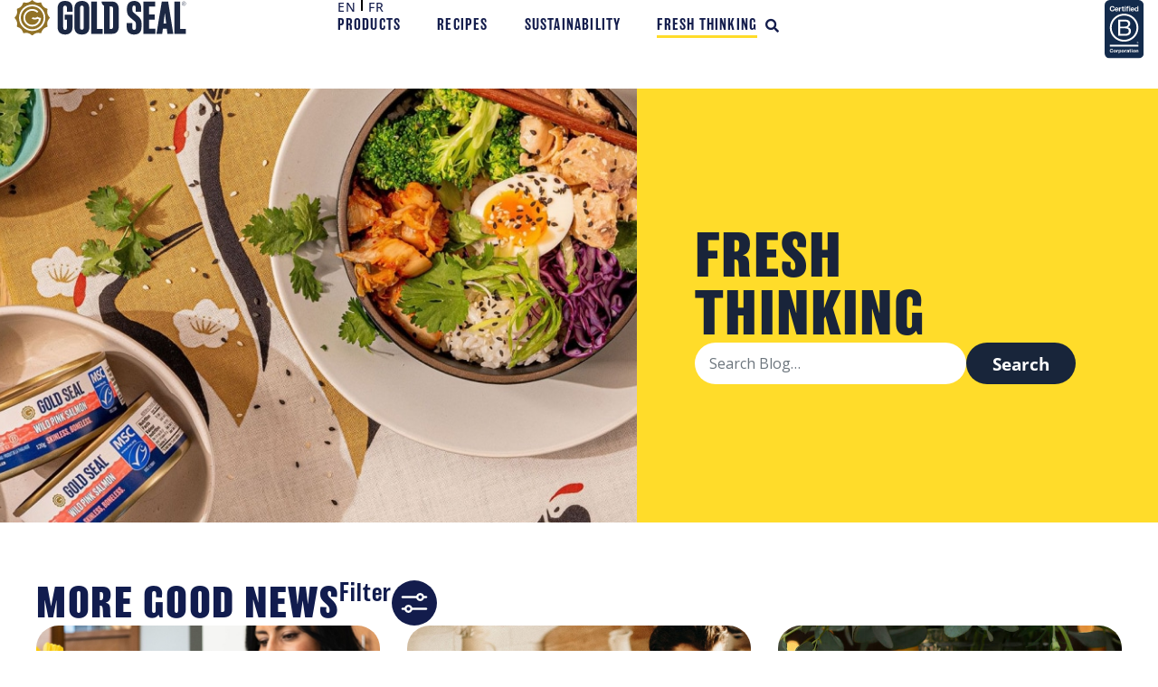

--- FILE ---
content_type: text/html; charset=UTF-8
request_url: https://goldseal.ca/blog/
body_size: 25871
content:
<!DOCTYPE html>
<html lang="en-US" prefix="og: https://ogp.me/ns#">
<head>
	<meta charset="UTF-8">
	<meta name="viewport" content="width=device-width, initial-scale=1.0, viewport-fit=cover" />			<title>
			Sustainable Seafood | Fresh Thinking | Gold Seal		</title>
		<link rel="alternate" href="https://goldseal.ca/blog/" hreflang="en" />
<link rel="alternate" href="https://goldseal.ca/fr/fraichement-pense/" hreflang="fr" />

            <script data-no-defer="1" data-ezscrex="false" data-cfasync="false" data-pagespeed-no-defer data-cookieconsent="ignore">
                var ctPublicFunctions = {"_ajax_nonce":"6df654762d","_rest_nonce":"a7de12e848","_ajax_url":"\/wp-admin\/admin-ajax.php","_rest_url":"https:\/\/goldseal.ca\/wp-json\/","data__cookies_type":"none","data__ajax_type":"rest","data__bot_detector_enabled":"1","data__frontend_data_log_enabled":1,"cookiePrefix":"","wprocket_detected":false,"host_url":"goldseal.ca","text__ee_click_to_select":"Click to select the whole data","text__ee_original_email":"The complete one is","text__ee_got_it":"Got it","text__ee_blocked":"Blocked","text__ee_cannot_connect":"Cannot connect","text__ee_cannot_decode":"Can not decode email. Unknown reason","text__ee_email_decoder":"CleanTalk email decoder","text__ee_wait_for_decoding":"The magic is on the way!","text__ee_decoding_process":"Please wait a few seconds while we decode the contact data."}
            </script>
        
            <script data-no-defer="1" data-ezscrex="false" data-cfasync="false" data-pagespeed-no-defer data-cookieconsent="ignore">
                var ctPublic = {"_ajax_nonce":"6df654762d","settings__forms__check_internal":"0","settings__forms__check_external":"0","settings__forms__force_protection":"0","settings__forms__search_test":"1","settings__forms__wc_add_to_cart":"0","settings__data__bot_detector_enabled":"1","settings__sfw__anti_crawler":"0","blog_home":"https:\/\/goldseal.ca\/","pixel__setting":"0","pixel__enabled":false,"pixel__url":null,"data__email_check_before_post":"1","data__email_check_exist_post":"1","data__cookies_type":"none","data__key_is_ok":true,"data__visible_fields_required":true,"wl_brandname":"Anti-Spam by CleanTalk","wl_brandname_short":"CleanTalk","ct_checkjs_key":491779639,"emailEncoderPassKey":"a1b83ffce412379d099499e2361a4b39","bot_detector_forms_excluded":"W10=","advancedCacheExists":false,"varnishCacheExists":false,"wc_ajax_add_to_cart":false,"theRealPerson":{"phrases":{"trpHeading":"The Real Person Badge!","trpContent1":"The commenter acts as a real person and verified as not a bot.","trpContent2":" Anti-Spam by CleanTalk","trpContentLearnMore":"Learn more"},"trpContentLink":"https:\/\/cleantalk.org\/help\/the-real-person?utm_id=&amp;utm_term=&amp;utm_source=admin_side&amp;utm_medium=trp_badge&amp;utm_content=trp_badge_link_click&amp;utm_campaign=apbct_links","imgPersonUrl":"https:\/\/goldseal.ca\/wp-content\/plugins\/cleantalk-spam-protect\/css\/images\/real_user.svg","imgShieldUrl":"https:\/\/goldseal.ca\/wp-content\/plugins\/cleantalk-spam-protect\/css\/images\/shield.svg"}}
            </script>
        
	<!-- This site is optimized with the Yoast SEO plugin v26.8 - https://yoast.com/product/yoast-seo-wordpress/ -->
	<meta name="description" content="When you invest in sustainable seafood, you&#039;re full of good news! Great recipes, travel ideas, and updates on our environmental initiatives." />
	<link rel="canonical" href="https://goldseal.ca/blog/" />
	<meta property="og:locale" content="en_US" />
	<meta property="og:locale:alternate" content="fr_FR" />
	<meta property="og:type" content="article" />
	<meta property="og:title" content="Sustainable Seafood | Fresh Thinking | Gold Seal" />
	<meta property="og:description" content="When you invest in sustainable seafood, you&#039;re full of good news! Great recipes, travel ideas, and updates on our environmental initiatives." />
	<meta property="og:url" content="https://goldseal.ca/blog/" />
	<meta property="og:site_name" content="Gold Seal" />
	<meta property="article:modified_time" content="2023-06-22T20:39:27+00:00" />
	<meta name="twitter:card" content="summary_large_image" />
	<meta name="twitter:label1" content="Est. reading time" />
	<meta name="twitter:data1" content="1 minute" />
	<script type="application/ld+json" class="yoast-schema-graph">{"@context":"https://schema.org","@graph":[{"@type":"WebPage","@id":"https://goldseal.ca/blog/","url":"https://goldseal.ca/blog/","name":"Sustainable Seafood | Fresh Thinking | Gold Seal","isPartOf":{"@id":"https://goldseal.ca/#website"},"datePublished":"2019-03-19T01:08:39+00:00","dateModified":"2023-06-22T20:39:27+00:00","description":"When you invest in sustainable seafood, you're full of good news! Great recipes, travel ideas, and updates on our environmental initiatives.","breadcrumb":{"@id":"https://goldseal.ca/blog/#breadcrumb"},"inLanguage":"en-US","potentialAction":[{"@type":"ReadAction","target":["https://goldseal.ca/blog/"]}]},{"@type":"BreadcrumbList","@id":"https://goldseal.ca/blog/#breadcrumb","itemListElement":[{"@type":"ListItem","position":1,"name":"Home","item":"https://goldseal.ca/"},{"@type":"ListItem","position":2,"name":"Fresh Thinking"}]},{"@type":"WebSite","@id":"https://goldseal.ca/#website","url":"https://goldseal.ca/","name":"Gold Seal","description":"Full Of Good","publisher":{"@id":"https://goldseal.ca/#organization"},"potentialAction":[{"@type":"SearchAction","target":{"@type":"EntryPoint","urlTemplate":"https://goldseal.ca/?s={search_term_string}"},"query-input":{"@type":"PropertyValueSpecification","valueRequired":true,"valueName":"search_term_string"}}],"inLanguage":"en-US"},{"@type":"Organization","@id":"https://goldseal.ca/#organization","name":"Gold Seal","url":"https://goldseal.ca/","logo":{"@type":"ImageObject","inLanguage":"en-US","@id":"https://goldseal.ca/#/schema/logo/image/","url":"https://goldseal.ca/wp-content/uploads/2020/11/goldseal-logo.png","contentUrl":"https://goldseal.ca/wp-content/uploads/2020/11/goldseal-logo.png","width":160,"height":33,"caption":"Gold Seal"},"image":{"@id":"https://goldseal.ca/#/schema/logo/image/"}}]}</script>
	<!-- / Yoast SEO plugin. -->



<!-- Search Engine Optimization by Rank Math - https://rankmath.com/ -->
<meta name="description" content="When you invest in sustainable seafood, you&#039;re full of good news! Great recipes, travel ideas, and updates on our environmental initiatives."/>
<meta name="robots" content="follow, index, max-snippet:-1, max-video-preview:-1, max-image-preview:large"/>
<link rel="canonical" href="https://goldseal.ca/blog/" />
<meta property="og:locale" content="en_US" />
<meta property="og:type" content="article" />
<meta property="og:title" content="Sustainable Seafood | Fresh Thinking | Gold Seal" />
<meta property="og:description" content="When you invest in sustainable seafood, you&#039;re full of good news! Great recipes, travel ideas, and updates on our environmental initiatives." />
<meta property="og:url" content="https://goldseal.ca/blog/" />
<meta property="og:site_name" content="Gold Seal" />
<meta property="article:publisher" content="https://www.facebook.com/goldseal/" />
<meta property="og:updated_time" content="2023-06-22T12:39:27-08:00" />
<meta property="article:published_time" content="2019-03-18T17:08:39-08:00" />
<meta property="article:modified_time" content="2023-06-22T12:39:27-08:00" />
<meta name="twitter:card" content="summary_large_image" />
<meta name="twitter:title" content="Sustainable Seafood | Fresh Thinking | Gold Seal" />
<meta name="twitter:description" content="When you invest in sustainable seafood, you&#039;re full of good news! Great recipes, travel ideas, and updates on our environmental initiatives." />
<meta name="twitter:label1" content="Time to read" />
<meta name="twitter:data1" content="Less than a minute" />
<script type="application/ld+json" class="rank-math-schema">{"@context":"https://schema.org","@graph":[{"@type":"Place","@id":"https://goldseal.ca/#place","address":{"@type":"PostalAddress","streetAddress":"Suite 100 - 3600 Lysander Lane","addressLocality":"Richmond","addressRegion":"British Columbia","postalCode":"V7B 1C3","addressCountry":"Canada"}},{"@type":"Organization","@id":"https://goldseal.ca/#organization","name":"Gold Seal","url":"https://goldseal.ca","sameAs":["https://www.facebook.com/goldseal/"],"address":{"@type":"PostalAddress","streetAddress":"Suite 100 - 3600 Lysander Lane","addressLocality":"Richmond","addressRegion":"British Columbia","postalCode":"V7B 1C3","addressCountry":"Canada"},"logo":{"@type":"ImageObject","@id":"https://goldseal.ca/#logo","url":"https://goldseal.ca/wp-content/uploads/2021/05/GS-Landscape.jpg","contentUrl":"https://goldseal.ca/wp-content/uploads/2021/05/GS-Landscape.jpg","caption":"Gold Seal","inLanguage":"en-US","width":"1200","height":"300"},"location":{"@id":"https://goldseal.ca/#place"}},{"@type":"WebSite","@id":"https://goldseal.ca/#website","url":"https://goldseal.ca","name":"Gold Seal","publisher":{"@id":"https://goldseal.ca/#organization"},"inLanguage":"en-US"},{"@type":"WebPage","@id":"https://goldseal.ca/blog/#webpage","url":"https://goldseal.ca/blog/","name":"Sustainable Seafood | Fresh Thinking | Gold Seal","datePublished":"2019-03-18T17:08:39-08:00","dateModified":"2023-06-22T12:39:27-08:00","isPartOf":{"@id":"https://goldseal.ca/#website"},"inLanguage":"en-US"},{"@type":"Person","@id":"https://goldseal.ca/author/jellymktg/","name":"Jelly Marketing","url":"https://goldseal.ca/author/jellymktg/","image":{"@type":"ImageObject","@id":"https://secure.gravatar.com/avatar/2449238d5458bb41d6f4ecd724c40bdd28347a624a7b6e63e3e801a191b93a6f?s=96&amp;d=mm&amp;r=g","url":"https://secure.gravatar.com/avatar/2449238d5458bb41d6f4ecd724c40bdd28347a624a7b6e63e3e801a191b93a6f?s=96&amp;d=mm&amp;r=g","caption":"Jelly Marketing","inLanguage":"en-US"},"worksFor":{"@id":"https://goldseal.ca/#organization"}},{"@type":"Article","headline":"Sustainable Seafood | Fresh Thinking | Gold Seal","keywords":"sustainable seafood","datePublished":"2019-03-18T17:08:39-08:00","dateModified":"2023-06-22T12:39:27-08:00","author":{"@id":"https://goldseal.ca/author/jellymktg/","name":"Jelly Marketing"},"publisher":{"@id":"https://goldseal.ca/#organization"},"description":"When you invest in sustainable seafood, you&#039;re full of good news! Great recipes, travel ideas, and updates on our environmental initiatives.","name":"Sustainable Seafood | Fresh Thinking | Gold Seal","@id":"https://goldseal.ca/blog/#richSnippet","isPartOf":{"@id":"https://goldseal.ca/blog/#webpage"},"inLanguage":"en-US","mainEntityOfPage":{"@id":"https://goldseal.ca/blog/#webpage"}}]}</script>
<!-- /Rank Math WordPress SEO plugin -->

<link rel='dns-prefetch' href='//fd.cleantalk.org' />
<link rel='dns-prefetch' href='//maxcdn.bootstrapcdn.com' />
<link rel="alternate" title="oEmbed (JSON)" type="application/json+oembed" href="https://goldseal.ca/wp-json/oembed/1.0/embed?url=https%3A%2F%2Fgoldseal.ca%2Fblog%2F&#038;lang=en" />
<link rel="alternate" title="oEmbed (XML)" type="text/xml+oembed" href="https://goldseal.ca/wp-json/oembed/1.0/embed?url=https%3A%2F%2Fgoldseal.ca%2Fblog%2F&#038;format=xml&#038;lang=en" />
<link rel="stylesheet" type="text/css" href="https://use.typekit.net/jax4wpm.css"><style id='wp-img-auto-sizes-contain-inline-css' type='text/css'>
img:is([sizes=auto i],[sizes^="auto," i]){contain-intrinsic-size:3000px 1500px}
/*# sourceURL=wp-img-auto-sizes-contain-inline-css */
</style>
<style id='classic-theme-styles-inline-css' type='text/css'>
/*! This file is auto-generated */
.wp-block-button__link{color:#fff;background-color:#32373c;border-radius:9999px;box-shadow:none;text-decoration:none;padding:calc(.667em + 2px) calc(1.333em + 2px);font-size:1.125em}.wp-block-file__button{background:#32373c;color:#fff;text-decoration:none}
/*# sourceURL=/wp-includes/css/classic-themes.min.css */
</style>
<style id='safe-svg-svg-icon-style-inline-css' type='text/css'>
.safe-svg-cover{text-align:center}.safe-svg-cover .safe-svg-inside{display:inline-block;max-width:100%}.safe-svg-cover svg{fill:currentColor;height:100%;max-height:100%;max-width:100%;width:100%}

/*# sourceURL=https://goldseal.ca/wp-content/plugins/safe-svg/dist/safe-svg-block-frontend.css */
</style>
<style id='global-styles-inline-css' type='text/css'>
:root{--wp--preset--aspect-ratio--square: 1;--wp--preset--aspect-ratio--4-3: 4/3;--wp--preset--aspect-ratio--3-4: 3/4;--wp--preset--aspect-ratio--3-2: 3/2;--wp--preset--aspect-ratio--2-3: 2/3;--wp--preset--aspect-ratio--16-9: 16/9;--wp--preset--aspect-ratio--9-16: 9/16;--wp--preset--color--black: #000000;--wp--preset--color--cyan-bluish-gray: #abb8c3;--wp--preset--color--white: #ffffff;--wp--preset--color--pale-pink: #f78da7;--wp--preset--color--vivid-red: #cf2e2e;--wp--preset--color--luminous-vivid-orange: #ff6900;--wp--preset--color--luminous-vivid-amber: #fcb900;--wp--preset--color--light-green-cyan: #7bdcb5;--wp--preset--color--vivid-green-cyan: #00d084;--wp--preset--color--pale-cyan-blue: #8ed1fc;--wp--preset--color--vivid-cyan-blue: #0693e3;--wp--preset--color--vivid-purple: #9b51e0;--wp--preset--gradient--vivid-cyan-blue-to-vivid-purple: linear-gradient(135deg,rgb(6,147,227) 0%,rgb(155,81,224) 100%);--wp--preset--gradient--light-green-cyan-to-vivid-green-cyan: linear-gradient(135deg,rgb(122,220,180) 0%,rgb(0,208,130) 100%);--wp--preset--gradient--luminous-vivid-amber-to-luminous-vivid-orange: linear-gradient(135deg,rgb(252,185,0) 0%,rgb(255,105,0) 100%);--wp--preset--gradient--luminous-vivid-orange-to-vivid-red: linear-gradient(135deg,rgb(255,105,0) 0%,rgb(207,46,46) 100%);--wp--preset--gradient--very-light-gray-to-cyan-bluish-gray: linear-gradient(135deg,rgb(238,238,238) 0%,rgb(169,184,195) 100%);--wp--preset--gradient--cool-to-warm-spectrum: linear-gradient(135deg,rgb(74,234,220) 0%,rgb(151,120,209) 20%,rgb(207,42,186) 40%,rgb(238,44,130) 60%,rgb(251,105,98) 80%,rgb(254,248,76) 100%);--wp--preset--gradient--blush-light-purple: linear-gradient(135deg,rgb(255,206,236) 0%,rgb(152,150,240) 100%);--wp--preset--gradient--blush-bordeaux: linear-gradient(135deg,rgb(254,205,165) 0%,rgb(254,45,45) 50%,rgb(107,0,62) 100%);--wp--preset--gradient--luminous-dusk: linear-gradient(135deg,rgb(255,203,112) 0%,rgb(199,81,192) 50%,rgb(65,88,208) 100%);--wp--preset--gradient--pale-ocean: linear-gradient(135deg,rgb(255,245,203) 0%,rgb(182,227,212) 50%,rgb(51,167,181) 100%);--wp--preset--gradient--electric-grass: linear-gradient(135deg,rgb(202,248,128) 0%,rgb(113,206,126) 100%);--wp--preset--gradient--midnight: linear-gradient(135deg,rgb(2,3,129) 0%,rgb(40,116,252) 100%);--wp--preset--font-size--small: 13px;--wp--preset--font-size--medium: 20px;--wp--preset--font-size--large: 36px;--wp--preset--font-size--x-large: 42px;--wp--preset--spacing--20: 0.44rem;--wp--preset--spacing--30: 0.67rem;--wp--preset--spacing--40: 1rem;--wp--preset--spacing--50: 1.5rem;--wp--preset--spacing--60: 2.25rem;--wp--preset--spacing--70: 3.38rem;--wp--preset--spacing--80: 5.06rem;--wp--preset--shadow--natural: 6px 6px 9px rgba(0, 0, 0, 0.2);--wp--preset--shadow--deep: 12px 12px 50px rgba(0, 0, 0, 0.4);--wp--preset--shadow--sharp: 6px 6px 0px rgba(0, 0, 0, 0.2);--wp--preset--shadow--outlined: 6px 6px 0px -3px rgb(255, 255, 255), 6px 6px rgb(0, 0, 0);--wp--preset--shadow--crisp: 6px 6px 0px rgb(0, 0, 0);}:where(.is-layout-flex){gap: 0.5em;}:where(.is-layout-grid){gap: 0.5em;}body .is-layout-flex{display: flex;}.is-layout-flex{flex-wrap: wrap;align-items: center;}.is-layout-flex > :is(*, div){margin: 0;}body .is-layout-grid{display: grid;}.is-layout-grid > :is(*, div){margin: 0;}:where(.wp-block-columns.is-layout-flex){gap: 2em;}:where(.wp-block-columns.is-layout-grid){gap: 2em;}:where(.wp-block-post-template.is-layout-flex){gap: 1.25em;}:where(.wp-block-post-template.is-layout-grid){gap: 1.25em;}.has-black-color{color: var(--wp--preset--color--black) !important;}.has-cyan-bluish-gray-color{color: var(--wp--preset--color--cyan-bluish-gray) !important;}.has-white-color{color: var(--wp--preset--color--white) !important;}.has-pale-pink-color{color: var(--wp--preset--color--pale-pink) !important;}.has-vivid-red-color{color: var(--wp--preset--color--vivid-red) !important;}.has-luminous-vivid-orange-color{color: var(--wp--preset--color--luminous-vivid-orange) !important;}.has-luminous-vivid-amber-color{color: var(--wp--preset--color--luminous-vivid-amber) !important;}.has-light-green-cyan-color{color: var(--wp--preset--color--light-green-cyan) !important;}.has-vivid-green-cyan-color{color: var(--wp--preset--color--vivid-green-cyan) !important;}.has-pale-cyan-blue-color{color: var(--wp--preset--color--pale-cyan-blue) !important;}.has-vivid-cyan-blue-color{color: var(--wp--preset--color--vivid-cyan-blue) !important;}.has-vivid-purple-color{color: var(--wp--preset--color--vivid-purple) !important;}.has-black-background-color{background-color: var(--wp--preset--color--black) !important;}.has-cyan-bluish-gray-background-color{background-color: var(--wp--preset--color--cyan-bluish-gray) !important;}.has-white-background-color{background-color: var(--wp--preset--color--white) !important;}.has-pale-pink-background-color{background-color: var(--wp--preset--color--pale-pink) !important;}.has-vivid-red-background-color{background-color: var(--wp--preset--color--vivid-red) !important;}.has-luminous-vivid-orange-background-color{background-color: var(--wp--preset--color--luminous-vivid-orange) !important;}.has-luminous-vivid-amber-background-color{background-color: var(--wp--preset--color--luminous-vivid-amber) !important;}.has-light-green-cyan-background-color{background-color: var(--wp--preset--color--light-green-cyan) !important;}.has-vivid-green-cyan-background-color{background-color: var(--wp--preset--color--vivid-green-cyan) !important;}.has-pale-cyan-blue-background-color{background-color: var(--wp--preset--color--pale-cyan-blue) !important;}.has-vivid-cyan-blue-background-color{background-color: var(--wp--preset--color--vivid-cyan-blue) !important;}.has-vivid-purple-background-color{background-color: var(--wp--preset--color--vivid-purple) !important;}.has-black-border-color{border-color: var(--wp--preset--color--black) !important;}.has-cyan-bluish-gray-border-color{border-color: var(--wp--preset--color--cyan-bluish-gray) !important;}.has-white-border-color{border-color: var(--wp--preset--color--white) !important;}.has-pale-pink-border-color{border-color: var(--wp--preset--color--pale-pink) !important;}.has-vivid-red-border-color{border-color: var(--wp--preset--color--vivid-red) !important;}.has-luminous-vivid-orange-border-color{border-color: var(--wp--preset--color--luminous-vivid-orange) !important;}.has-luminous-vivid-amber-border-color{border-color: var(--wp--preset--color--luminous-vivid-amber) !important;}.has-light-green-cyan-border-color{border-color: var(--wp--preset--color--light-green-cyan) !important;}.has-vivid-green-cyan-border-color{border-color: var(--wp--preset--color--vivid-green-cyan) !important;}.has-pale-cyan-blue-border-color{border-color: var(--wp--preset--color--pale-cyan-blue) !important;}.has-vivid-cyan-blue-border-color{border-color: var(--wp--preset--color--vivid-cyan-blue) !important;}.has-vivid-purple-border-color{border-color: var(--wp--preset--color--vivid-purple) !important;}.has-vivid-cyan-blue-to-vivid-purple-gradient-background{background: var(--wp--preset--gradient--vivid-cyan-blue-to-vivid-purple) !important;}.has-light-green-cyan-to-vivid-green-cyan-gradient-background{background: var(--wp--preset--gradient--light-green-cyan-to-vivid-green-cyan) !important;}.has-luminous-vivid-amber-to-luminous-vivid-orange-gradient-background{background: var(--wp--preset--gradient--luminous-vivid-amber-to-luminous-vivid-orange) !important;}.has-luminous-vivid-orange-to-vivid-red-gradient-background{background: var(--wp--preset--gradient--luminous-vivid-orange-to-vivid-red) !important;}.has-very-light-gray-to-cyan-bluish-gray-gradient-background{background: var(--wp--preset--gradient--very-light-gray-to-cyan-bluish-gray) !important;}.has-cool-to-warm-spectrum-gradient-background{background: var(--wp--preset--gradient--cool-to-warm-spectrum) !important;}.has-blush-light-purple-gradient-background{background: var(--wp--preset--gradient--blush-light-purple) !important;}.has-blush-bordeaux-gradient-background{background: var(--wp--preset--gradient--blush-bordeaux) !important;}.has-luminous-dusk-gradient-background{background: var(--wp--preset--gradient--luminous-dusk) !important;}.has-pale-ocean-gradient-background{background: var(--wp--preset--gradient--pale-ocean) !important;}.has-electric-grass-gradient-background{background: var(--wp--preset--gradient--electric-grass) !important;}.has-midnight-gradient-background{background: var(--wp--preset--gradient--midnight) !important;}.has-small-font-size{font-size: var(--wp--preset--font-size--small) !important;}.has-medium-font-size{font-size: var(--wp--preset--font-size--medium) !important;}.has-large-font-size{font-size: var(--wp--preset--font-size--large) !important;}.has-x-large-font-size{font-size: var(--wp--preset--font-size--x-large) !important;}
:where(.wp-block-post-template.is-layout-flex){gap: 1.25em;}:where(.wp-block-post-template.is-layout-grid){gap: 1.25em;}
:where(.wp-block-term-template.is-layout-flex){gap: 1.25em;}:where(.wp-block-term-template.is-layout-grid){gap: 1.25em;}
:where(.wp-block-columns.is-layout-flex){gap: 2em;}:where(.wp-block-columns.is-layout-grid){gap: 2em;}
:root :where(.wp-block-pullquote){font-size: 1.5em;line-height: 1.6;}
/*# sourceURL=global-styles-inline-css */
</style>
<link rel='stylesheet' id='ae-pro-css-css' href='https://goldseal.ca/wp-content/plugins/anywhere-elementor-pro/includes/assets/css/ae-pro.min.css' media='all' />
<link rel='stylesheet' id='cleantalk-public-css-css' href='https://goldseal.ca/wp-content/plugins/cleantalk-spam-protect/css/cleantalk-public.min.css' media='all' />
<link rel='stylesheet' id='cleantalk-email-decoder-css-css' href='https://goldseal.ca/wp-content/plugins/cleantalk-spam-protect/css/cleantalk-email-decoder.min.css' media='all' />
<link rel='stylesheet' id='cleantalk-trp-css-css' href='https://goldseal.ca/wp-content/plugins/cleantalk-spam-protect/css/cleantalk-trp.min.css' media='all' />
<link rel='stylesheet' id='gpur-css' href='https://goldseal.ca/wp-content/plugins/ultimate-reviewer/public/css/public.css' media='all' />
<link rel='stylesheet' id='fontawesome5-css' href='https://goldseal.ca/wp-content/plugins/ultimate-reviewer/public/fonts/fontawesome5/css/all.min.css' media='all' />
<link rel='stylesheet' id='search-filter-plugin-styles-css' href='https://goldseal.ca/wp-content/plugins/search-filter-pro/public/assets/css/search-filter.min.css' media='all' />
<link rel='stylesheet' id='normalize-css' href='https://goldseal.ca/wp-content/themes/goldseal-blink/css/normalize.min.css' media='all' />
<link rel='stylesheet' id='magnific-css' href='https://goldseal.ca/wp-content/themes/goldseal-blink/css/magnific.min.css' media='all' />
<link rel='stylesheet' id='ob_main-css' href='https://goldseal.ca/wp-content/themes/goldseal-blink/style.css' media='all' />
<link rel='stylesheet' id='latest-font-awesome-ob_main-css' href='//maxcdn.bootstrapcdn.com/font-awesome/latest/css/font-awesome.min.css' media='all' />
<link rel='stylesheet' id='elementor-frontend-css' href='https://goldseal.ca/wp-content/uploads/elementor/css/custom-frontend.min.css' media='all' />
<style id='elementor-frontend-inline-css' type='text/css'>
.elementor-kit-1933{--e-global-color-primary:#6EC1E4;--e-global-color-secondary:#54595F;--e-global-color-text:#7A7A7A;--e-global-color-accent:#61CE70;--e-global-color-549eb264:#111C4E;--e-global-color-3e9a8ef6:#4054B2;--e-global-color-190491fe:#23A455;--e-global-color-1a108b02:#000;--e-global-color-5cb985f1:#FFF;--e-global-color-93a17aa:#BCAF86;--e-global-color-7de6691:#111C4E;--e-global-color-329cee7:#EF4471;--e-global-color-1188832:#FFB008;--e-global-color-5f6b3ae:#19243A;--e-global-color-41a4482:#131C4C;--e-global-color-8d08e12:#FFDC2A;--e-global-color-9624e30:#E62F71;--e-global-color-747b451:#642F92;--e-global-color-366f05a:#0092B7;--e-global-color-333124e:#6BCDE5;--e-global-typography-primary-font-family:"balboa";--e-global-typography-primary-font-size:4rem;--e-global-typography-primary-font-weight:700;--e-global-typography-primary-letter-spacing:1.4px;--e-global-typography-secondary-font-family:"balboa";--e-global-typography-secondary-font-size:3.5rem;--e-global-typography-secondary-font-weight:700;--e-global-typography-secondary-letter-spacing:1.5px;--e-global-typography-text-font-family:"Open Sans";--e-global-typography-text-font-size:1.2rem;--e-global-typography-text-font-weight:400;--e-global-typography-text-line-height:1.5em;--e-global-typography-accent-font-family:"Roboto";--e-global-typography-accent-font-weight:500;--e-global-typography-991e15e-font-family:"balboa";--e-global-typography-991e15e-font-size:1rem;--e-global-typography-991e15e-font-weight:500;--e-global-typography-991e15e-text-transform:uppercase;--e-global-typography-991e15e-letter-spacing:1.2px;--e-global-typography-50ba8d7-font-family:"balboa";--e-global-typography-50ba8d7-font-size:1.7rem;--e-global-typography-50ba8d7-font-weight:500;--e-global-typography-50ba8d7-letter-spacing:1px;--e-global-typography-74492ad-font-family:"balboa";--e-global-typography-74492ad-font-size:2.8rem;--e-global-typography-74492ad-font-weight:bold;--e-global-typography-74492ad-letter-spacing:1.5px;--e-global-typography-4e1776a-font-family:"Open Sans";--e-global-typography-4e1776a-font-size:0.9rem;--e-global-typography-4e1776a-font-weight:bold;--e-global-typography-38d40a0-font-family:"Open Sans";--e-global-typography-38d40a0-font-size:1.2rem;--e-global-typography-38d40a0-font-weight:bold;--e-global-typography-5a4e705-font-family:"Open Sans";--e-global-typography-5a4e705-font-size:1rem;--e-global-typography-5a4e705-font-weight:bold;--e-global-typography-f41e632-font-family:"Open Sans";--e-global-typography-f41e632-font-size:1rem;--e-global-typography-f41e632-font-weight:normal;--e-global-typography-7e4c4cc-font-family:"balboa";--e-global-typography-7e4c4cc-font-size:4rem;--e-global-typography-7e4c4cc-font-weight:700;--e-global-typography-7e4c4cc-text-transform:uppercase;--e-global-typography-7e4c4cc-line-height:1em;--e-global-typography-7e4c4cc-letter-spacing:1.4px;--e-global-typography-7fb8cc9-font-family:"balboa";--e-global-typography-7fb8cc9-font-size:1.7rem;--e-global-typography-7fb8cc9-font-weight:500;--e-global-typography-7fb8cc9-text-transform:uppercase;--e-global-typography-7fb8cc9-letter-spacing:1px;--e-global-typography-7a2e974-font-family:"balboa";--e-global-typography-7a2e974-font-size:1.2rem;--e-global-typography-7a2e974-font-weight:bold;--e-global-typography-7a2e974-text-transform:uppercase;--e-global-typography-7a2e974-letter-spacing:1px;}.elementor-kit-1933 e-page-transition{background-color:#FFBC7D;}.elementor-section.elementor-section-boxed > .elementor-container{max-width:1200px;}.e-con{--container-max-width:1200px;}.elementor-widget:not(:last-child){margin-block-end:20px;}.elementor-element{--widgets-spacing:20px 20px;--widgets-spacing-row:20px;--widgets-spacing-column:20px;}{}h1.entry-title{display:var(--page-title-display);}@media(max-width:991px){.elementor-kit-1933{--e-global-typography-primary-font-size:3.4rem;--e-global-typography-secondary-font-size:2.5rem;--e-global-typography-50ba8d7-font-size:1.4rem;--e-global-typography-7e4c4cc-font-size:3.4rem;--e-global-typography-7fb8cc9-font-size:1.4rem;}.elementor-section.elementor-section-boxed > .elementor-container{max-width:1024px;}.e-con{--container-max-width:1024px;}}@media(max-width:767px){.elementor-kit-1933{--e-global-typography-primary-font-size:2.5rem;--e-global-typography-secondary-font-size:1.8rem;--e-global-typography-text-font-size:1rem;--e-global-typography-50ba8d7-font-size:1.2rem;--e-global-typography-74492ad-font-size:1.4rem;--e-global-typography-74492ad-line-height:1.2em;--e-global-typography-38d40a0-font-size:1rem;--e-global-typography-f41e632-font-size:0.9rem;--e-global-typography-7e4c4cc-font-size:2.5rem;--e-global-typography-7fb8cc9-font-size:1.2rem;}.elementor-section.elementor-section-boxed > .elementor-container{max-width:767px;}.e-con{--container-max-width:767px;}}
.elementor-42 .elementor-element.elementor-element-f8b8aa6{--display:flex;--min-height:480px;--flex-direction:row;--container-widget-width:initial;--container-widget-height:100%;--container-widget-flex-grow:1;--container-widget-align-self:stretch;--flex-wrap-mobile:wrap;--gap:0px 0px;--row-gap:0px;--column-gap:0px;--padding-top:0rem;--padding-bottom:0rem;--padding-left:0rem;--padding-right:0rem;}.elementor-42 .elementor-element.elementor-element-a91093b{--display:flex;--padding-top:0px;--padding-bottom:0px;--padding-left:0px;--padding-right:0px;}.elementor-42 .elementor-element.elementor-element-a91093b:not(.elementor-motion-effects-element-type-background), .elementor-42 .elementor-element.elementor-element-a91093b > .elementor-motion-effects-container > .elementor-motion-effects-layer{background-image:url("https://goldseal.ca/wp-content/uploads/2023/03/fresh-thinking.jpg");background-position:center center;background-size:cover;}.elementor-42 .elementor-element.elementor-element-a91093b.e-con{--flex-grow:0;--flex-shrink:0;}.elementor-42 .elementor-element.elementor-element-be7b4fd{--display:flex;--justify-content:center;--padding-top:1rem;--padding-bottom:1rem;--padding-left:4rem;--padding-right:4rem;}.elementor-42 .elementor-element.elementor-element-be7b4fd:not(.elementor-motion-effects-element-type-background), .elementor-42 .elementor-element.elementor-element-be7b4fd > .elementor-motion-effects-container > .elementor-motion-effects-layer{background-color:var( --e-global-color-8d08e12 );}.elementor-42 .elementor-element.elementor-element-647290e .elementor-heading-title{font-family:var( --e-global-typography-primary-font-family ), Sans-serif;font-size:var( --e-global-typography-primary-font-size );font-weight:var( --e-global-typography-primary-font-weight );letter-spacing:var( --e-global-typography-primary-letter-spacing );color:var( --e-global-color-5f6b3ae );}.elementor-42 .elementor-element.elementor-element-bb69f0c > .elementor-widget-container{margin:0px 0px 0px 0px;}.elementor-42 .elementor-element.elementor-element-e618068{--display:flex;--flex-direction:column;--container-widget-width:calc( ( 1 - var( --container-widget-flex-grow ) ) * 100% );--container-widget-height:initial;--container-widget-flex-grow:0;--container-widget-align-self:initial;--flex-wrap-mobile:wrap;--align-items:stretch;--gap:40px 40px;--row-gap:40px;--column-gap:40px;--padding-top:4rem;--padding-bottom:4rem;--padding-left:1rem;--padding-right:1rem;}.elementor-42 .elementor-element.elementor-element-84f805f{--display:flex;--flex-direction:row;--container-widget-width:calc( ( 1 - var( --container-widget-flex-grow ) ) * 100% );--container-widget-height:100%;--container-widget-flex-grow:1;--container-widget-align-self:stretch;--flex-wrap-mobile:wrap;--justify-content:space-between;--align-items:center;--padding-top:0px;--padding-bottom:0px;--padding-left:0px;--padding-right:0px;}.elementor-42 .elementor-element.elementor-element-8cfa52d.elementor-element{--flex-grow:0;--flex-shrink:0;}.elementor-42 .elementor-element.elementor-element-8cfa52d .elementor-heading-title{font-family:var( --e-global-typography-74492ad-font-family ), Sans-serif;font-size:var( --e-global-typography-74492ad-font-size );font-weight:var( --e-global-typography-74492ad-font-weight );letter-spacing:var( --e-global-typography-74492ad-letter-spacing );}.elementor-42 .elementor-element.elementor-element-7653ee7{--display:flex;--flex-direction:row;--container-widget-width:calc( ( 1 - var( --container-widget-flex-grow ) ) * 100% );--container-widget-height:100%;--container-widget-flex-grow:1;--container-widget-align-self:stretch;--flex-wrap-mobile:wrap;--justify-content:flex-end;--align-items:center;--gap:10px 10px;--row-gap:10px;--column-gap:10px;--padding-top:0px;--padding-bottom:0px;--padding-left:0px;--padding-right:0px;}.elementor-42 .elementor-element.elementor-element-aee048a .elementor-heading-title{font-family:var( --e-global-typography-50ba8d7-font-family ), Sans-serif;font-size:var( --e-global-typography-50ba8d7-font-size );font-weight:var( --e-global-typography-50ba8d7-font-weight );letter-spacing:var( --e-global-typography-50ba8d7-letter-spacing );}.elementor-42 .elementor-element.elementor-element-cc11ac2{width:var( --container-widget-width, 50px );max-width:50px;--container-widget-width:50px;--container-widget-flex-grow:0;}.elementor-42 .elementor-element.elementor-element-cc11ac2 > .elementor-widget-container{background-color:var( --e-global-color-41a4482 );border-radius:50px 50px 50px 50px;}.elementor-42 .elementor-element.elementor-element-cc11ac2.elementor-element{--flex-grow:0;--flex-shrink:0;}.elementor-42 .elementor-element.elementor-element-cc11ac2 .elementor-icon-wrapper{text-align:center;}.elementor-42 .elementor-element.elementor-element-cc11ac2 .elementor-icon{font-size:40px;}.elementor-42 .elementor-element.elementor-element-cc11ac2 .elementor-icon svg{height:40px;}.elementor-42 .elementor-element.elementor-element-e3b13d0{--display:flex;--position:absolute;--border-radius:25px 25px 25px 25px;box-shadow:0px 0px 10px 0px rgba(0,0,0,0.5);--padding-top:1rem;--padding-bottom:1rem;--padding-left:1.5rem;--padding-right:1.5rem;top:100%;--z-index:2;}.elementor-42 .elementor-element.elementor-element-e3b13d0:not(.elementor-motion-effects-element-type-background), .elementor-42 .elementor-element.elementor-element-e3b13d0 > .elementor-motion-effects-container > .elementor-motion-effects-layer{background-color:var( --e-global-color-5cb985f1 );}body:not(.rtl) .elementor-42 .elementor-element.elementor-element-e3b13d0{right:0px;}body.rtl .elementor-42 .elementor-element.elementor-element-e3b13d0{left:0px;}.elementor-42 .elementor-element.elementor-element-facc9b9 .elementor-button{background-color:var( --e-global-color-5f6b3ae );font-family:var( --e-global-typography-5a4e705-font-family ), Sans-serif;font-size:var( --e-global-typography-5a4e705-font-size );font-weight:var( --e-global-typography-5a4e705-font-weight );fill:var( --e-global-color-5cb985f1 );color:var( --e-global-color-5cb985f1 );border-radius:50px 50px 50px 50px;padding:0.5em 2em 0.5em 2em;}.elementor-42 .elementor-element.elementor-element-facc9b9 > .elementor-widget-container{margin:2rem 0rem 0rem 0rem;}.elementor-42 .elementor-element.elementor-element-12bf387{--grid-columns:3;--grid-row-gap:50px;width:100%;max-width:100%;--grid-column-gap:30px;}.elementor-42 .elementor-element.elementor-element-12bf387 .elementor-pagination{text-align:center;font-family:var( --e-global-typography-5a4e705-font-family ), Sans-serif;font-size:var( --e-global-typography-5a4e705-font-size );font-weight:var( --e-global-typography-5a4e705-font-weight );margin-top:50px;}.elementor-42 .elementor-element.elementor-element-12bf387 .elementor-pagination .page-numbers:not(.dots){color:var( --e-global-color-5f6b3ae );}body:not(.rtl) .elementor-42 .elementor-element.elementor-element-12bf387 .elementor-pagination .page-numbers:not(:first-child){margin-left:calc( 10px/2 );}body:not(.rtl) .elementor-42 .elementor-element.elementor-element-12bf387 .elementor-pagination .page-numbers:not(:last-child){margin-right:calc( 10px/2 );}body.rtl .elementor-42 .elementor-element.elementor-element-12bf387 .elementor-pagination .page-numbers:not(:first-child){margin-right:calc( 10px/2 );}body.rtl .elementor-42 .elementor-element.elementor-element-12bf387 .elementor-pagination .page-numbers:not(:last-child){margin-left:calc( 10px/2 );}@media(max-width:991px){.elementor-42 .elementor-element.elementor-element-f8b8aa6{--min-height:300px;}.elementor-42 .elementor-element.elementor-element-647290e .elementor-heading-title{font-size:var( --e-global-typography-primary-font-size );letter-spacing:var( --e-global-typography-primary-letter-spacing );}.elementor-42 .elementor-element.elementor-element-e618068{--padding-top:2rem;--padding-bottom:2rem;--padding-left:1rem;--padding-right:1rem;}.elementor-42 .elementor-element.elementor-element-8cfa52d .elementor-heading-title{font-size:var( --e-global-typography-74492ad-font-size );letter-spacing:var( --e-global-typography-74492ad-letter-spacing );}.elementor-42 .elementor-element.elementor-element-aee048a .elementor-heading-title{font-size:var( --e-global-typography-50ba8d7-font-size );letter-spacing:var( --e-global-typography-50ba8d7-letter-spacing );}.elementor-42 .elementor-element.elementor-element-facc9b9 .elementor-button{font-size:var( --e-global-typography-5a4e705-font-size );}.elementor-42 .elementor-element.elementor-element-12bf387{--grid-columns:2;}.elementor-42 .elementor-element.elementor-element-12bf387 .elementor-pagination{font-size:var( --e-global-typography-5a4e705-font-size );}}@media(max-width:767px){.elementor-42 .elementor-element.elementor-element-a91093b{--min-height:170px;}.elementor-42 .elementor-element.elementor-element-be7b4fd{--padding-top:1rem;--padding-bottom:1rem;--padding-left:1rem;--padding-right:1rem;}.elementor-42 .elementor-element.elementor-element-647290e .elementor-heading-title{font-size:var( --e-global-typography-primary-font-size );letter-spacing:var( --e-global-typography-primary-letter-spacing );}.elementor-42 .elementor-element.elementor-element-84f805f{--justify-content:space-between;--flex-wrap:nowrap;}.elementor-42 .elementor-element.elementor-element-8cfa52d .elementor-heading-title{font-size:var( --e-global-typography-74492ad-font-size );letter-spacing:var( --e-global-typography-74492ad-letter-spacing );}.elementor-42 .elementor-element.elementor-element-aee048a .elementor-heading-title{font-size:var( --e-global-typography-50ba8d7-font-size );letter-spacing:var( --e-global-typography-50ba8d7-letter-spacing );}.elementor-42 .elementor-element.elementor-element-cc11ac2{--container-widget-width:40px;--container-widget-flex-grow:0;width:var( --container-widget-width, 40px );max-width:40px;}.elementor-42 .elementor-element.elementor-element-cc11ac2 .elementor-icon{font-size:30px;}.elementor-42 .elementor-element.elementor-element-cc11ac2 .elementor-icon svg{height:30px;}.elementor-42 .elementor-element.elementor-element-facc9b9 > .elementor-widget-container{margin:0rem 0rem 0rem 0rem;}.elementor-42 .elementor-element.elementor-element-facc9b9 .elementor-button{font-size:var( --e-global-typography-5a4e705-font-size );}.elementor-42 .elementor-element.elementor-element-12bf387{--grid-columns:1;}.elementor-42 .elementor-element.elementor-element-12bf387 .elementor-pagination{font-size:var( --e-global-typography-5a4e705-font-size );}}@media(min-width:768px){.elementor-42 .elementor-element.elementor-element-a91093b{--width:55%;}.elementor-42 .elementor-element.elementor-element-e3b13d0{--width:300px;}}
.elementor-5057 .elementor-element.elementor-element-98dfaf5{--display:flex;--padding-top:1rem;--padding-bottom:2rem;--padding-left:2rem;--padding-right:2rem;}.elementor-5057 .elementor-element.elementor-element-84b90cb .elementor-heading-title{font-family:var( --e-global-typography-74492ad-font-family ), Sans-serif;font-size:var( --e-global-typography-74492ad-font-size );font-weight:var( --e-global-typography-74492ad-font-weight );letter-spacing:var( --e-global-typography-74492ad-letter-spacing );}.elementor-5057 .elementor-element.elementor-element-fd8b811{--display:flex;--gap:0px 0px;--row-gap:0px;--column-gap:0px;--padding-top:0px;--padding-bottom:0px;--padding-left:0px;--padding-right:0px;}.elementor-5057 .elementor-element.elementor-element-b7ed251 .elementor-heading-title{font-family:var( --e-global-typography-50ba8d7-font-family ), Sans-serif;font-size:var( --e-global-typography-50ba8d7-font-size );font-weight:var( --e-global-typography-50ba8d7-font-weight );letter-spacing:var( --e-global-typography-50ba8d7-letter-spacing );}.elementor-5057 .elementor-element.elementor-element-24653e0{font-family:var( --e-global-typography-f41e632-font-family ), Sans-serif;font-size:var( --e-global-typography-f41e632-font-size );font-weight:var( --e-global-typography-f41e632-font-weight );}.elementor-5057 .elementor-element.elementor-element-19eb21a{--display:flex;--gap:0px 0px;--row-gap:0px;--column-gap:0px;--padding-top:0px;--padding-bottom:0px;--padding-left:0px;--padding-right:0px;}.elementor-5057 .elementor-element.elementor-element-50650df .elementor-heading-title{font-family:var( --e-global-typography-50ba8d7-font-family ), Sans-serif;font-size:var( --e-global-typography-50ba8d7-font-size );font-weight:var( --e-global-typography-50ba8d7-font-weight );letter-spacing:var( --e-global-typography-50ba8d7-letter-spacing );}.elementor-5057 .elementor-element.elementor-element-a35ebe1{font-family:var( --e-global-typography-f41e632-font-family ), Sans-serif;font-size:var( --e-global-typography-f41e632-font-size );font-weight:var( --e-global-typography-f41e632-font-weight );}.elementor-5057 .elementor-element.elementor-element-750879f{--display:flex;--gap:0px 0px;--row-gap:0px;--column-gap:0px;--padding-top:0px;--padding-bottom:0px;--padding-left:0px;--padding-right:0px;}.elementor-5057 .elementor-element.elementor-element-32d576c .elementor-heading-title{font-family:var( --e-global-typography-50ba8d7-font-family ), Sans-serif;font-size:var( --e-global-typography-50ba8d7-font-size );font-weight:var( --e-global-typography-50ba8d7-font-weight );letter-spacing:var( --e-global-typography-50ba8d7-letter-spacing );}.elementor-5057 .elementor-element.elementor-element-a587460{font-family:var( --e-global-typography-f41e632-font-family ), Sans-serif;font-size:var( --e-global-typography-f41e632-font-size );font-weight:var( --e-global-typography-f41e632-font-weight );}#elementor-popup-modal-5057 .dialog-widget-content{animation-duration:0.8s;box-shadow:2px 8px 23px 3px rgba(0,0,0,0.2);}#elementor-popup-modal-5057{background-color:rgba(0,0,0,.8);justify-content:center;align-items:center;pointer-events:all;}#elementor-popup-modal-5057 .dialog-message{width:640px;height:auto;}#elementor-popup-modal-5057 .dialog-close-button{display:flex;}#elementor-popup-modal-5057 .dialog-close-button i{color:var( --e-global-color-5f6b3ae );}#elementor-popup-modal-5057 .dialog-close-button svg{fill:var( --e-global-color-5f6b3ae );}@media(max-width:991px){.elementor-5057 .elementor-element.elementor-element-84b90cb .elementor-heading-title{font-size:var( --e-global-typography-74492ad-font-size );letter-spacing:var( --e-global-typography-74492ad-letter-spacing );}.elementor-5057 .elementor-element.elementor-element-b7ed251 .elementor-heading-title{font-size:var( --e-global-typography-50ba8d7-font-size );letter-spacing:var( --e-global-typography-50ba8d7-letter-spacing );}.elementor-5057 .elementor-element.elementor-element-24653e0{font-size:var( --e-global-typography-f41e632-font-size );}.elementor-5057 .elementor-element.elementor-element-50650df .elementor-heading-title{font-size:var( --e-global-typography-50ba8d7-font-size );letter-spacing:var( --e-global-typography-50ba8d7-letter-spacing );}.elementor-5057 .elementor-element.elementor-element-a35ebe1{font-size:var( --e-global-typography-f41e632-font-size );}.elementor-5057 .elementor-element.elementor-element-32d576c .elementor-heading-title{font-size:var( --e-global-typography-50ba8d7-font-size );letter-spacing:var( --e-global-typography-50ba8d7-letter-spacing );}.elementor-5057 .elementor-element.elementor-element-a587460{font-size:var( --e-global-typography-f41e632-font-size );}}@media(max-width:767px){.elementor-5057 .elementor-element.elementor-element-84b90cb .elementor-heading-title{font-size:var( --e-global-typography-74492ad-font-size );letter-spacing:var( --e-global-typography-74492ad-letter-spacing );}.elementor-5057 .elementor-element.elementor-element-b7ed251 .elementor-heading-title{font-size:var( --e-global-typography-50ba8d7-font-size );letter-spacing:var( --e-global-typography-50ba8d7-letter-spacing );}.elementor-5057 .elementor-element.elementor-element-24653e0{font-size:var( --e-global-typography-f41e632-font-size );}.elementor-5057 .elementor-element.elementor-element-50650df .elementor-heading-title{font-size:var( --e-global-typography-50ba8d7-font-size );letter-spacing:var( --e-global-typography-50ba8d7-letter-spacing );}.elementor-5057 .elementor-element.elementor-element-a35ebe1{font-size:var( --e-global-typography-f41e632-font-size );}.elementor-5057 .elementor-element.elementor-element-32d576c .elementor-heading-title{font-size:var( --e-global-typography-50ba8d7-font-size );letter-spacing:var( --e-global-typography-50ba8d7-letter-spacing );}.elementor-5057 .elementor-element.elementor-element-a587460{font-size:var( --e-global-typography-f41e632-font-size );}}
.elementor-4242 .elementor-element.elementor-element-6aa194bf{margin-top:0px;margin-bottom:0px;padding:0px 0px 0px 0px;}.elementor-bc-flex-widget .elementor-4242 .elementor-element.elementor-element-7b1e85ae.elementor-column .elementor-widget-wrap{align-items:center;}.elementor-4242 .elementor-element.elementor-element-7b1e85ae.elementor-column.elementor-element[data-element_type="column"] > .elementor-widget-wrap.elementor-element-populated{align-content:center;align-items:center;}.elementor-4242 .elementor-element.elementor-element-7b1e85ae.elementor-column > .elementor-widget-wrap{justify-content:center;}.elementor-4242 .elementor-element.elementor-element-7b1e85ae > .elementor-element-populated{margin:0px 0px 0px 0px;--e-column-margin-right:0px;--e-column-margin-left:0px;padding:10px 10px 10px 10px;}.elementor-4242 .elementor-element.elementor-element-5409467e{width:auto;max-width:auto;font-family:var( --e-global-typography-4e1776a-font-family ), Sans-serif;font-size:var( --e-global-typography-4e1776a-font-size );font-weight:var( --e-global-typography-4e1776a-font-weight );}.elementor-4242 .elementor-element.elementor-element-16c2014f .elementor-button{background-color:var( --e-global-color-5f6b3ae );font-family:var( --e-global-typography-5a4e705-font-family ), Sans-serif;font-size:var( --e-global-typography-5a4e705-font-size );font-weight:var( --e-global-typography-5a4e705-font-weight );fill:var( --e-global-color-5cb985f1 );color:var( --e-global-color-5cb985f1 );border-radius:0px 0px 0px 0px;padding:8px 30px 8px 30px;}.elementor-4242 .elementor-element.elementor-element-16c2014f .elementor-button:hover, .elementor-4242 .elementor-element.elementor-element-16c2014f .elementor-button:focus{background-color:var( --e-global-color-5f6b3ae );color:var( --e-global-color-5cb985f1 );}.elementor-4242 .elementor-element.elementor-element-16c2014f{width:auto;max-width:auto;}.elementor-4242 .elementor-element.elementor-element-16c2014f > .elementor-widget-container{margin:0px 0px 0px 25px;padding:0px 0px 0px 0px;}.elementor-4242 .elementor-element.elementor-element-16c2014f .elementor-button:hover svg, .elementor-4242 .elementor-element.elementor-element-16c2014f .elementor-button:focus svg{fill:var( --e-global-color-5cb985f1 );}#elementor-popup-modal-4242 .dialog-widget-content{animation-duration:0.5s;background-color:var( --e-global-color-8d08e12 );box-shadow:2px 8px 23px 3px rgba(0,0,0,0.2);}#elementor-popup-modal-4242 .dialog-message{width:100vw;height:auto;}#elementor-popup-modal-4242{justify-content:center;align-items:flex-end;}@media(max-width:991px){.elementor-4242 .elementor-element.elementor-element-5409467e{font-size:var( --e-global-typography-4e1776a-font-size );}.elementor-4242 .elementor-element.elementor-element-16c2014f .elementor-button{font-size:var( --e-global-typography-5a4e705-font-size );}}@media(max-width:767px){.elementor-4242 .elementor-element.elementor-element-7b1e85ae.elementor-column > .elementor-widget-wrap{justify-content:flex-start;}.elementor-4242 .elementor-element.elementor-element-5409467e{font-size:var( --e-global-typography-4e1776a-font-size );}.elementor-4242 .elementor-element.elementor-element-16c2014f > .elementor-widget-container{margin:20px 0px 0px 0px;}.elementor-4242 .elementor-element.elementor-element-16c2014f .elementor-button{font-size:var( --e-global-typography-5a4e705-font-size );}}/* Start custom CSS for text-editor, class: .elementor-element-5409467e */.elementor-4242 .elementor-element.elementor-element-5409467e a{
    text-decoration: underline;
}
.elementor-4242 .elementor-element.elementor-element-5409467e a:hover{
    color: #111c4e;
    text-decoration: none;
}/* End custom CSS */
.elementor-5015 .elementor-element.elementor-element-3c2e9a8{--display:flex;--min-height:98px;--flex-direction:row;--container-widget-width:calc( ( 1 - var( --container-widget-flex-grow ) ) * 100% );--container-widget-height:100%;--container-widget-flex-grow:1;--container-widget-align-self:stretch;--flex-wrap-mobile:wrap;--align-items:center;--padding-top:0rem;--padding-bottom:0rem;--padding-left:1rem;--padding-right:1rem;--z-index:1;}.elementor-5015 .elementor-element.elementor-element-474414e{width:var( --container-widget-width, 40% );max-width:40%;--container-widget-width:40%;--container-widget-flex-grow:0;text-align:start;}.elementor-5015 .elementor-element.elementor-element-474414e img{width:100%;max-width:190px;}.elementor-5015 .elementor-element.elementor-element-26eb017{--display:flex;--flex-direction:row;--container-widget-width:calc( ( 1 - var( --container-widget-flex-grow ) ) * 100% );--container-widget-height:100%;--container-widget-flex-grow:1;--container-widget-align-self:stretch;--flex-wrap-mobile:wrap;--align-items:center;--padding-top:0px;--padding-bottom:0px;--padding-left:0px;--padding-right:0px;}.elementor-5015 .elementor-element.elementor-element-157a075{--display:flex;--flex-direction:column;--container-widget-width:calc( ( 1 - var( --container-widget-flex-grow ) ) * 100% );--container-widget-height:initial;--container-widget-flex-grow:0;--container-widget-align-self:initial;--flex-wrap-mobile:wrap;--justify-content:flex-end;--align-items:flex-end;--gap:5px 5px;--row-gap:5px;--column-gap:5px;--padding-top:0px;--padding-bottom:0px;--padding-left:0px;--padding-right:0px;}.elementor-5015 .elementor-element.elementor-element-f0d5cc6 .cpel-switcher__lang a{font-family:"Open Sans", Sans-serif;font-size:14px;font-weight:500;text-transform:uppercase;letter-spacing:1px;color:var( --e-global-color-41a4482 );padding-left:0px;padding-right:0px;padding-top:0px;padding-bottom:0px;}.elementor-5015 .elementor-element.elementor-element-f0d5cc6 .cpel-switcher__icon{color:var( --e-global-color-41a4482 );}.elementor-5015 .elementor-element.elementor-element-f0d5cc6 .cpel-switcher__lang a:hover, .elementor-5015 .elementor-element.elementor-element-f0d5cc6 .cpel-switcher__lang a:focus{color:var( --e-global-color-8d08e12 );}.elementor-5015 .elementor-element.elementor-element-f0d5cc6 .cpel-switcher__nav{--cpel-switcher-space:0px;}.elementor-5015 .elementor-element.elementor-element-f0d5cc6 .cpel-switcher__name{padding-left:0px;}.elementor-5015 .elementor-element.elementor-element-bd378b9{--display:flex;--flex-direction:row;--container-widget-width:calc( ( 1 - var( --container-widget-flex-grow ) ) * 100% );--container-widget-height:100%;--container-widget-flex-grow:1;--container-widget-align-self:stretch;--flex-wrap-mobile:wrap;--justify-content:flex-end;--align-items:center;--padding-top:0px;--padding-bottom:0px;--padding-left:0px;--padding-right:0px;}.elementor-5015 .elementor-element.elementor-element-8720e92 .elementor-menu-toggle{margin-left:auto;background-color:#FFFFFF;}.elementor-5015 .elementor-element.elementor-element-8720e92 .elementor-nav-menu .elementor-item{font-family:var( --e-global-typography-991e15e-font-family ), Sans-serif;font-size:var( --e-global-typography-991e15e-font-size );font-weight:var( --e-global-typography-991e15e-font-weight );text-transform:var( --e-global-typography-991e15e-text-transform );letter-spacing:var( --e-global-typography-991e15e-letter-spacing );}.elementor-5015 .elementor-element.elementor-element-8720e92 .elementor-nav-menu--main .elementor-item{color:#131C4C;fill:#131C4C;padding-left:0px;padding-right:0px;padding-top:5px;padding-bottom:5px;}.elementor-5015 .elementor-element.elementor-element-8720e92 .elementor-nav-menu--main .elementor-item:hover,
					.elementor-5015 .elementor-element.elementor-element-8720e92 .elementor-nav-menu--main .elementor-item.elementor-item-active,
					.elementor-5015 .elementor-element.elementor-element-8720e92 .elementor-nav-menu--main .elementor-item.highlighted,
					.elementor-5015 .elementor-element.elementor-element-8720e92 .elementor-nav-menu--main .elementor-item:focus{color:var( --e-global-color-41a4482 );fill:var( --e-global-color-41a4482 );}.elementor-5015 .elementor-element.elementor-element-8720e92 .elementor-nav-menu--main:not(.e--pointer-framed) .elementor-item:before,
					.elementor-5015 .elementor-element.elementor-element-8720e92 .elementor-nav-menu--main:not(.e--pointer-framed) .elementor-item:after{background-color:#FFDC2A;}.elementor-5015 .elementor-element.elementor-element-8720e92 .e--pointer-framed .elementor-item:before,
					.elementor-5015 .elementor-element.elementor-element-8720e92 .e--pointer-framed .elementor-item:after{border-color:#FFDC2A;}.elementor-5015 .elementor-element.elementor-element-8720e92{--e-nav-menu-horizontal-menu-item-margin:calc( 40px / 2 );}.elementor-5015 .elementor-element.elementor-element-8720e92 .elementor-nav-menu--main:not(.elementor-nav-menu--layout-horizontal) .elementor-nav-menu > li:not(:last-child){margin-bottom:40px;}.elementor-5015 .elementor-element.elementor-element-8720e92 .elementor-nav-menu--dropdown a, .elementor-5015 .elementor-element.elementor-element-8720e92 .elementor-menu-toggle{color:var( --e-global-color-5f6b3ae );fill:var( --e-global-color-5f6b3ae );}.elementor-5015 .elementor-element.elementor-element-8720e92 .elementor-nav-menu--dropdown{background-color:var( --e-global-color-5cb985f1 );border-style:none;}.elementor-5015 .elementor-element.elementor-element-8720e92 .elementor-nav-menu--dropdown a:hover,
					.elementor-5015 .elementor-element.elementor-element-8720e92 .elementor-nav-menu--dropdown a:focus,
					.elementor-5015 .elementor-element.elementor-element-8720e92 .elementor-nav-menu--dropdown a.elementor-item-active,
					.elementor-5015 .elementor-element.elementor-element-8720e92 .elementor-nav-menu--dropdown a.highlighted,
					.elementor-5015 .elementor-element.elementor-element-8720e92 .elementor-menu-toggle:hover,
					.elementor-5015 .elementor-element.elementor-element-8720e92 .elementor-menu-toggle:focus{color:var( --e-global-color-5f6b3ae );}.elementor-5015 .elementor-element.elementor-element-8720e92 .elementor-nav-menu--dropdown a:hover,
					.elementor-5015 .elementor-element.elementor-element-8720e92 .elementor-nav-menu--dropdown a:focus,
					.elementor-5015 .elementor-element.elementor-element-8720e92 .elementor-nav-menu--dropdown a.elementor-item-active,
					.elementor-5015 .elementor-element.elementor-element-8720e92 .elementor-nav-menu--dropdown a.highlighted{background-color:var( --e-global-color-8d08e12 );}.elementor-5015 .elementor-element.elementor-element-8720e92 .elementor-nav-menu--dropdown a.elementor-item-active{color:var( --e-global-color-5f6b3ae );background-color:var( --e-global-color-8d08e12 );}.elementor-5015 .elementor-element.elementor-element-8720e92 .elementor-nav-menu--dropdown li:not(:last-child){border-style:none;border-bottom-width:1px;}.elementor-5015 .elementor-element.elementor-element-8720e92 div.elementor-menu-toggle{color:var( --e-global-color-41a4482 );}.elementor-5015 .elementor-element.elementor-element-8720e92 div.elementor-menu-toggle svg{fill:var( --e-global-color-41a4482 );}.elementor-5015 .elementor-element.elementor-element-1683a25 .elementor-search-form__container{min-height:30px;}.elementor-5015 .elementor-element.elementor-element-1683a25 .elementor-search-form__submit{min-width:30px;}body:not(.rtl) .elementor-5015 .elementor-element.elementor-element-1683a25 .elementor-search-form__icon{padding-left:calc(30px / 3);}body.rtl .elementor-5015 .elementor-element.elementor-element-1683a25 .elementor-search-form__icon{padding-right:calc(30px / 3);}.elementor-5015 .elementor-element.elementor-element-1683a25 .elementor-search-form__input, .elementor-5015 .elementor-element.elementor-element-1683a25.elementor-search-form--button-type-text .elementor-search-form__submit{padding-left:calc(30px / 3);padding-right:calc(30px / 3);}.elementor-5015 .elementor-element.elementor-element-1683a25 .elementor-search-form__input,
					.elementor-5015 .elementor-element.elementor-element-1683a25 .elementor-search-form__icon,
					.elementor-5015 .elementor-element.elementor-element-1683a25 .elementor-lightbox .dialog-lightbox-close-button,
					.elementor-5015 .elementor-element.elementor-element-1683a25 .elementor-lightbox .dialog-lightbox-close-button:hover,
					.elementor-5015 .elementor-element.elementor-element-1683a25.elementor-search-form--skin-full_screen input[type="search"].elementor-search-form__input{color:var( --e-global-color-41a4482 );fill:var( --e-global-color-41a4482 );}.elementor-5015 .elementor-element.elementor-element-1683a25:not(.elementor-search-form--skin-full_screen) .elementor-search-form__container{background-color:#FFFFFF;border-radius:3px;}.elementor-5015 .elementor-element.elementor-element-1683a25.elementor-search-form--skin-full_screen input[type="search"].elementor-search-form__input{background-color:#FFFFFF;border-radius:3px;}.elementor-5015 .elementor-element.elementor-element-a1daa06{width:var( --container-widget-width, 45px );max-width:45px;--container-widget-width:45px;--container-widget-flex-grow:0;}.elementor-5015 .elementor-element.elementor-element-a1daa06 img{width:100%;}.elementor-theme-builder-content-area{height:400px;}.elementor-location-header:before, .elementor-location-footer:before{content:"";display:table;clear:both;}@media(max-width:991px){.elementor-5015 .elementor-element.elementor-element-3c2e9a8{--min-height:74px;}.elementor-5015 .elementor-element.elementor-element-bd378b9{--gap:5px 5px;--row-gap:5px;--column-gap:5px;}.elementor-5015 .elementor-element.elementor-element-8720e92 .elementor-nav-menu .elementor-item{font-size:var( --e-global-typography-991e15e-font-size );letter-spacing:var( --e-global-typography-991e15e-letter-spacing );}.elementor-5015 .elementor-element.elementor-element-8720e92 .elementor-nav-menu--main .elementor-item{padding-left:0px;padding-right:0px;padding-top:0px;padding-bottom:0px;}.elementor-5015 .elementor-element.elementor-element-8720e92{--nav-menu-icon-size:25px;}.elementor-5015 .elementor-element.elementor-element-8720e92 .elementor-menu-toggle{border-width:0px;border-radius:0px;}}@media(max-width:767px){.elementor-5015 .elementor-element.elementor-element-3c2e9a8{--flex-wrap:nowrap;--z-index:3;}.elementor-5015 .elementor-element.elementor-element-474414e{--container-widget-width:190px;--container-widget-flex-grow:0;width:var( --container-widget-width, 190px );max-width:190px;}.elementor-5015 .elementor-element.elementor-element-474414e.elementor-element{--flex-shrink:0;}.elementor-5015 .elementor-element.elementor-element-474414e img{width:100%;max-width:190px;}.elementor-5015 .elementor-element.elementor-element-26eb017{--width:60%;--flex-wrap:nowrap;}.elementor-5015 .elementor-element.elementor-element-bd378b9{--flex-wrap:nowrap;}.elementor-5015 .elementor-element.elementor-element-8720e92{z-index:3;}.elementor-5015 .elementor-element.elementor-element-8720e92 .elementor-nav-menu .elementor-item{font-size:var( --e-global-typography-991e15e-font-size );letter-spacing:var( --e-global-typography-991e15e-letter-spacing );}.elementor-5015 .elementor-element.elementor-element-8720e92 .elementor-nav-menu--dropdown a{padding-top:12px;padding-bottom:12px;}.elementor-5015 .elementor-element.elementor-element-8720e92 .elementor-nav-menu--main > .elementor-nav-menu > li > .elementor-nav-menu--dropdown, .elementor-5015 .elementor-element.elementor-element-8720e92 .elementor-nav-menu__container.elementor-nav-menu--dropdown{margin-top:10px !important;}}
.elementor-5047 .elementor-element.elementor-element-df43fa5{--display:flex;--flex-direction:column;--container-widget-width:100%;--container-widget-height:initial;--container-widget-flex-grow:0;--container-widget-align-self:initial;--flex-wrap-mobile:wrap;--gap:40px 40px;--row-gap:40px;--column-gap:40px;--padding-top:5rem;--padding-bottom:5rem;--padding-left:2rem;--padding-right:2rem;}.elementor-5047 .elementor-element.elementor-element-df43fa5:not(.elementor-motion-effects-element-type-background), .elementor-5047 .elementor-element.elementor-element-df43fa5 > .elementor-motion-effects-container > .elementor-motion-effects-layer{background-color:var( --e-global-color-5f6b3ae );}.elementor-5047 .elementor-element.elementor-element-6c95d79{text-align:center;}.elementor-5047 .elementor-element.elementor-element-6c95d79 .elementor-heading-title{font-family:"balboa", Sans-serif;letter-spacing:1px;color:var( --e-global-color-5cb985f1 );}.elementor-5047 .elementor-element.elementor-element-0c1c0a6 .elementor-field-group{padding-right:calc( 15px/2 );padding-left:calc( 15px/2 );margin-bottom:15px;}.elementor-5047 .elementor-element.elementor-element-0c1c0a6 .elementor-form-fields-wrapper{margin-left:calc( -15px/2 );margin-right:calc( -15px/2 );margin-bottom:-15px;}.elementor-5047 .elementor-element.elementor-element-0c1c0a6 .elementor-field-group.recaptcha_v3-bottomleft, .elementor-5047 .elementor-element.elementor-element-0c1c0a6 .elementor-field-group.recaptcha_v3-bottomright{margin-bottom:0;}body.rtl .elementor-5047 .elementor-element.elementor-element-0c1c0a6 .elementor-labels-inline .elementor-field-group > label{padding-left:0px;}body:not(.rtl) .elementor-5047 .elementor-element.elementor-element-0c1c0a6 .elementor-labels-inline .elementor-field-group > label{padding-right:0px;}body .elementor-5047 .elementor-element.elementor-element-0c1c0a6 .elementor-labels-above .elementor-field-group > label{padding-bottom:0px;}.elementor-5047 .elementor-element.elementor-element-0c1c0a6 .elementor-field-type-html{padding-bottom:0px;}.elementor-5047 .elementor-element.elementor-element-0c1c0a6 .elementor-field-group .elementor-field:not(.elementor-select-wrapper){background-color:#ffffff;border-radius:50px 50px 50px 50px;}.elementor-5047 .elementor-element.elementor-element-0c1c0a6 .elementor-field-group .elementor-select-wrapper select{background-color:#ffffff;border-radius:50px 50px 50px 50px;}.elementor-5047 .elementor-element.elementor-element-0c1c0a6 .elementor-button{font-family:"balboa", Sans-serif;font-weight:500;letter-spacing:1px;border-radius:50px 50px 50px 50px;padding:0.75em 3em 0.75em 3em;}.elementor-5047 .elementor-element.elementor-element-0c1c0a6 .e-form__buttons__wrapper__button-next{background-color:var( --e-global-color-8d08e12 );color:var( --e-global-color-5f6b3ae );}.elementor-5047 .elementor-element.elementor-element-0c1c0a6 .elementor-button[type="submit"]{background-color:var( --e-global-color-8d08e12 );color:var( --e-global-color-5f6b3ae );}.elementor-5047 .elementor-element.elementor-element-0c1c0a6 .elementor-button[type="submit"] svg *{fill:var( --e-global-color-5f6b3ae );}.elementor-5047 .elementor-element.elementor-element-0c1c0a6 .e-form__buttons__wrapper__button-previous{background-color:var( --e-global-color-8d08e12 );color:#ffffff;}.elementor-5047 .elementor-element.elementor-element-0c1c0a6 .e-form__buttons__wrapper__button-next:hover{color:#ffffff;}.elementor-5047 .elementor-element.elementor-element-0c1c0a6 .elementor-button[type="submit"]:hover{color:#ffffff;}.elementor-5047 .elementor-element.elementor-element-0c1c0a6 .elementor-button[type="submit"]:hover svg *{fill:#ffffff;}.elementor-5047 .elementor-element.elementor-element-0c1c0a6 .e-form__buttons__wrapper__button-previous:hover{background-color:var( --e-global-color-8d08e12 );color:#ffffff;}.elementor-5047 .elementor-element.elementor-element-0c1c0a6{--e-form-steps-indicators-spacing:20px;--e-form-steps-indicator-padding:30px;--e-form-steps-indicator-inactive-secondary-color:#ffffff;--e-form-steps-indicator-active-secondary-color:#ffffff;--e-form-steps-indicator-completed-secondary-color:#ffffff;--e-form-steps-divider-width:1px;--e-form-steps-divider-gap:10px;}.elementor-5047 .elementor-element.elementor-element-265d8b7{--display:flex;--min-height:80px;--flex-direction:row;--container-widget-width:calc( ( 1 - var( --container-widget-flex-grow ) ) * 100% );--container-widget-height:100%;--container-widget-flex-grow:1;--container-widget-align-self:stretch;--flex-wrap-mobile:wrap;--justify-content:space-between;--align-items:center;--gap:20px 20px;--row-gap:20px;--column-gap:20px;--padding-top:1rem;--padding-bottom:1rem;--padding-left:2rem;--padding-right:2rem;}.elementor-5047 .elementor-element.elementor-element-265d8b7:not(.elementor-motion-effects-element-type-background), .elementor-5047 .elementor-element.elementor-element-265d8b7 > .elementor-motion-effects-container > .elementor-motion-effects-layer{background-color:var( --e-global-color-5cb985f1 );}.elementor-5047 .elementor-element.elementor-element-bc824c3{--display:flex;--flex-direction:row;--container-widget-width:initial;--container-widget-height:100%;--container-widget-flex-grow:1;--container-widget-align-self:stretch;--flex-wrap-mobile:wrap;--padding-top:0px;--padding-bottom:0px;--padding-left:0px;--padding-right:0px;}.elementor-5047 .elementor-element.elementor-element-bc824c3.e-con{--flex-grow:0;--flex-shrink:0;}.elementor-5047 .elementor-element.elementor-element-06503d8 .elementor-button{background-color:#02010100;font-family:"balboa", Sans-serif;font-size:1.2rem;fill:var( --e-global-color-41a4482 );color:var( --e-global-color-41a4482 );padding:0px 0px 0px 0px;}.elementor-5047 .elementor-element.elementor-element-1e86544 .elementor-button{background-color:#02010100;font-family:"balboa", Sans-serif;font-size:1.2rem;fill:var( --e-global-color-41a4482 );color:var( --e-global-color-41a4482 );padding:0px 0px 0px 0px;}.elementor-5047 .elementor-element.elementor-element-1e86544.elementor-element{--flex-grow:0;--flex-shrink:0;}.elementor-5047 .elementor-element.elementor-element-9a00fd6 .elementor-button{background-color:#02010100;font-family:"balboa", Sans-serif;font-size:1.2rem;fill:var( --e-global-color-41a4482 );color:var( --e-global-color-41a4482 );padding:0px 0px 0px 0px;}.elementor-5047 .elementor-element.elementor-element-b220662 .elementor-button{background-color:#02010100;font-family:"balboa", Sans-serif;font-size:1.2rem;fill:var( --e-global-color-41a4482 );color:var( --e-global-color-41a4482 );padding:0px 0px 0px 0px;}.elementor-5047 .elementor-element.elementor-element-fcfa004{--display:flex;--flex-direction:row;--container-widget-width:calc( ( 1 - var( --container-widget-flex-grow ) ) * 100% );--container-widget-height:100%;--container-widget-flex-grow:1;--container-widget-align-self:stretch;--flex-wrap-mobile:wrap;--justify-content:center;--align-items:center;}.elementor-5047 .elementor-element.elementor-element-b09bc61{text-align:start;font-family:"Open Sans", Sans-serif;font-size:0.9rem;font-weight:normal;color:var( --e-global-color-1a108b02 );}.elementor-5047 .elementor-element.elementor-element-bb88b8f{--display:flex;--flex-direction:row;--container-widget-width:calc( ( 1 - var( --container-widget-flex-grow ) ) * 100% );--container-widget-height:100%;--container-widget-flex-grow:1;--container-widget-align-self:stretch;--flex-wrap-mobile:wrap;--justify-content:center;--align-items:center;--gap:10px 10px;--row-gap:10px;--column-gap:10px;--padding-top:0px;--padding-bottom:0px;--padding-left:0px;--padding-right:0px;}.elementor-5047 .elementor-element.elementor-element-2d9d97e .elementor-icon-wrapper{text-align:center;}.elementor-5047 .elementor-element.elementor-element-2d9d97e .elementor-icon{font-size:30px;}.elementor-5047 .elementor-element.elementor-element-2d9d97e .elementor-icon svg{height:30px;}.elementor-5047 .elementor-element.elementor-element-5bebf3d{font-size:0.9rem;color:var( --e-global-color-1a108b02 );}.elementor-5047 .elementor-element.elementor-element-7bf1f56{--grid-template-columns:repeat(0, auto);--grid-column-gap:20px;--grid-row-gap:0px;}.elementor-5047 .elementor-element.elementor-element-7bf1f56 .elementor-widget-container{text-align:center;}.elementor-5047 .elementor-element.elementor-element-7bf1f56.elementor-element{--flex-grow:0;--flex-shrink:0;}.elementor-5047 .elementor-element.elementor-element-7bf1f56 .elementor-social-icon{background-color:var( --e-global-color-5cb985f1 );--icon-padding:0em;}.elementor-5047 .elementor-element.elementor-element-7bf1f56 .elementor-social-icon i{color:var( --e-global-color-41a4482 );}.elementor-5047 .elementor-element.elementor-element-7bf1f56 .elementor-social-icon svg{fill:var( --e-global-color-41a4482 );}.elementor-theme-builder-content-area{height:400px;}.elementor-location-header:before, .elementor-location-footer:before{content:"";display:table;clear:both;}@media(max-width:991px){.elementor-5047 .elementor-element.elementor-element-df43fa5{--padding-top:3rem;--padding-bottom:3rem;--padding-left:1rem;--padding-right:1rem;}.elementor-5047 .elementor-element.elementor-element-265d8b7{--flex-direction:column;--container-widget-width:100%;--container-widget-height:initial;--container-widget-flex-grow:0;--container-widget-align-self:initial;--flex-wrap-mobile:wrap;--gap:20px 20px;--row-gap:20px;--column-gap:20px;--padding-top:2rem;--padding-bottom:2rem;--padding-left:1rem;--padding-right:1rem;}.elementor-5047 .elementor-element.elementor-element-fcfa004{--padding-top:0px;--padding-bottom:0px;--padding-left:0px;--padding-right:0px;}.elementor-5047 .elementor-element.elementor-element-2d9d97e .elementor-icon{font-size:30px;}.elementor-5047 .elementor-element.elementor-element-2d9d97e .elementor-icon svg{height:30px;}.elementor-5047 .elementor-element.elementor-element-5bebf3d{text-align:start;font-size:0.9rem;}}@media(max-width:767px){.elementor-5047 .elementor-element.elementor-element-bc824c3{--justify-content:center;}.elementor-5047 .elementor-element.elementor-element-fcfa004{--gap:10px 10px;--row-gap:10px;--column-gap:10px;}}@media(min-width:768px){.elementor-5047 .elementor-element.elementor-element-bc824c3{--width:350px;}.elementor-5047 .elementor-element.elementor-element-bb88b8f{--width:auto;}}/* Start custom CSS for icon, class: .elementor-element-2d9d97e */.elementor-5047 .elementor-element.elementor-element-2d9d97e {
    line-height: 1;
}/* End custom CSS */
/*# sourceURL=elementor-frontend-inline-css */
</style>
<link rel='stylesheet' id='widget-heading-css' href='https://goldseal.ca/wp-content/plugins/elementor/assets/css/widget-heading.min.css' media='all' />
<link rel='stylesheet' id='e-animation-fadeInUp-css' href='https://goldseal.ca/wp-content/plugins/elementor/assets/lib/animations/styles/fadeInUp.min.css' media='all' />
<link rel='stylesheet' id='e-popup-css' href='https://goldseal.ca/wp-content/plugins/elementor-pro/assets/css/conditionals/popup.min.css' media='all' />
<link rel='stylesheet' id='e-animation-slideInUp-css' href='https://goldseal.ca/wp-content/plugins/elementor/assets/lib/animations/styles/slideInUp.min.css' media='all' />
<link rel='stylesheet' id='widget-image-css' href='https://goldseal.ca/wp-content/plugins/elementor/assets/css/widget-image.min.css' media='all' />
<link rel='stylesheet' id='widget-nav-menu-css' href='https://goldseal.ca/wp-content/uploads/elementor/css/custom-pro-widget-nav-menu.min.css' media='all' />
<link rel='stylesheet' id='widget-search-form-css' href='https://goldseal.ca/wp-content/plugins/elementor-pro/assets/css/widget-search-form.min.css' media='all' />
<link rel='stylesheet' id='widget-form-css' href='https://goldseal.ca/wp-content/plugins/elementor-pro/assets/css/widget-form.min.css' media='all' />
<link rel='stylesheet' id='widget-social-icons-css' href='https://goldseal.ca/wp-content/plugins/elementor/assets/css/widget-social-icons.min.css' media='all' />
<link rel='stylesheet' id='e-apple-webkit-css' href='https://goldseal.ca/wp-content/uploads/elementor/css/custom-apple-webkit.min.css' media='all' />
<link rel='stylesheet' id='elementor-icons-css' href='https://goldseal.ca/wp-content/plugins/elementor/assets/lib/eicons/css/elementor-icons.min.css' media='all' />
<link rel='stylesheet' id='cpel-language-switcher-css' href='https://goldseal.ca/wp-content/plugins/connect-polylang-elementor/assets/css/language-switcher.min.css' media='all' />
<link rel='stylesheet' id='widget-loop-common-css' href='https://goldseal.ca/wp-content/plugins/elementor-pro/assets/css/widget-loop-common.min.css' media='all' />
<link rel='stylesheet' id='widget-loop-grid-css' href='https://goldseal.ca/wp-content/uploads/elementor/css/custom-pro-widget-loop-grid.min.css' media='all' />
<link rel='stylesheet' id='vegas-css-css' href='https://goldseal.ca/wp-content/plugins/anywhere-elementor-pro/includes/assets/lib/vegas/vegas.min.css' media='all' />
<link rel='stylesheet' id='lightslidercss-css' href='https://goldseal.ca/wp-content/themes/goldseal-blink/css/lightslider.css' media='all' />
<link rel='stylesheet' id='elementor-gf-local-opensans-css' href='https://goldseal.ca/wp-content/uploads/elementor/google-fonts/css/opensans.css' media='all' />
<link rel='stylesheet' id='elementor-gf-local-roboto-css' href='https://goldseal.ca/wp-content/uploads/elementor/google-fonts/css/roboto.css' media='all' />
<link rel='stylesheet' id='elementor-icons-shared-0-css' href='https://goldseal.ca/wp-content/plugins/elementor/assets/lib/font-awesome/css/fontawesome.min.css' media='all' />
<link rel='stylesheet' id='elementor-icons-fa-solid-css' href='https://goldseal.ca/wp-content/plugins/elementor/assets/lib/font-awesome/css/solid.min.css' media='all' />
<link rel='stylesheet' id='elementor-icons-fa-brands-css' href='https://goldseal.ca/wp-content/plugins/elementor/assets/lib/font-awesome/css/brands.min.css' media='all' />
<script type="text/javascript" src="https://goldseal.ca/wp-content/themes/goldseal-blink/js/lib/conditionizr-4.3.0.min.js" id="conditionizr-js"></script>
<script type="text/javascript" src="https://goldseal.ca/wp-content/themes/goldseal-blink/js/lib/modernizr-2.7.1.min.js" id="modernizr-js"></script>
<script type="text/javascript" src="https://goldseal.ca/wp-includes/js/jquery/jquery.min.js" id="jquery-core-js"></script>
<script type="text/javascript" src="https://goldseal.ca/wp-includes/js/jquery/jquery-migrate.min.js" id="jquery-migrate-js"></script>
<script type="text/javascript" src="https://goldseal.ca/wp-content/themes/goldseal-blink/js/scripts.js" id="obmainscripts-js"></script>
<script type="text/javascript" src="https://goldseal.ca/wp-content/plugins/cleantalk-spam-protect/js/apbct-public-bundle.min.js" id="apbct-public-bundle.min-js-js"></script>
<script type="text/javascript" src="https://fd.cleantalk.org/ct-bot-detector-wrapper.js" id="ct_bot_detector-js" defer="defer" data-wp-strategy="defer"></script>
<script type="text/javascript" id="gpur-comments-js-extra">
/* <![CDATA[ */
var gpur_comments = {"ajax_url":"https://goldseal.ca/wp-admin/admin-ajax.php","post_id":"42","comment_count":"0","nonce":"d365557c7d","review_title_limit":"","min_review_text_limit":null,"max_review_text_limit":""};
//# sourceURL=gpur-comments-js-extra
/* ]]> */
</script>
<script type="text/javascript" src="https://goldseal.ca/wp-content/plugins/ultimate-reviewer/public/scripts/comments.js" id="gpur-comments-js"></script>
<script type="text/javascript" id="search-filter-elementor-js-extra">
/* <![CDATA[ */
var SFE_DATA = {"ajax_url":"https://goldseal.ca/wp-admin/admin-ajax.php","home_url":"https://goldseal.ca/"};
//# sourceURL=search-filter-elementor-js-extra
/* ]]> */
</script>
<script type="text/javascript" src="https://goldseal.ca/wp-content/plugins/search-filter-elementor/assets/v2/js/search-filter-elementor.js" id="search-filter-elementor-js"></script>
<script type="text/javascript" id="search-filter-plugin-build-js-extra">
/* <![CDATA[ */
var SF_LDATA = {"ajax_url":"https://goldseal.ca/wp-admin/admin-ajax.php","home_url":"https://goldseal.ca/","extensions":["search-filter-elementor"]};
//# sourceURL=search-filter-plugin-build-js-extra
/* ]]> */
</script>
<script type="text/javascript" src="https://goldseal.ca/wp-content/plugins/search-filter-pro/public/assets/js/search-filter-build.min.js" id="search-filter-plugin-build-js"></script>
<script type="text/javascript" src="https://goldseal.ca/wp-content/plugins/search-filter-pro/public/assets/js/chosen.jquery.min.js" id="search-filter-plugin-chosen-js"></script>
<script type="text/javascript" src="https://goldseal.ca/wp-content/plugins/elementor/assets/lib/font-awesome/js/v4-shims.min.js" id="font-awesome-4-shim-js"></script>
<script type="text/javascript" src="https://goldseal.ca/wp-content/themes/goldseal-blink/js/lib/jquery.magnific-popup.min.js" id="magnificScripts-js"></script>
<link rel="https://api.w.org/" href="https://goldseal.ca/wp-json/" /><link rel="alternate" title="JSON" type="application/json" href="https://goldseal.ca/wp-json/wp/v2/pages/42" /><!-- Google tag (gtag.js) -->
<script async src="https://www.googletagmanager.com/gtag/js?id=G-F701SMTTVD"></script>
<script>
  window.dataLayer = window.dataLayer || [];
  function gtag(){dataLayer.push(arguments);}
  gtag('js', new Date());

  gtag('config', 'G-F701SMTTVD');
</script>

<!-- Google Tag Manager -->

<meta name="ahrefs-site-verification" content="1c52009c4af56574f20f320d784637c4aa341a02b8b7b0471257c8549c5af0bf">
<script>(function(w,d,s,l,i){w[l]=w[l]||[];w[l].push({'gtm.start':
new Date().getTime(),event:'gtm.js'});var f=d.getElementsByTagName(s)[0],
j=d.createElement(s),dl=l!='dataLayer'?'&l='+l:'';j.async=true;j.src=
'https://www.googletagmanager.com/gtm.js?id='+i+dl;f.parentNode.insertBefore(j,f);
})(window,document,'script','dataLayer','GTM-NJ5G9ZMR');</script>
<!-- End Google Tag Manager -->		<script type="text/javascript" data-cfasync="false">
						(function() {
					var s = document.createElement('script');
					s.type = 'text/javascript';
					s.async = true;
					s.src = "//widget.usersnap.com/load/f8dbbf81-be50-4aa9-bef8-073022db733a";
					var x = document.getElementsByTagName('head')[0];
					x.appendChild(s);
				})();
						</script>
		<link href="https://fonts.googleapis.com/css?family=Montserrat:800|Open+Sans:400,600" rel="stylesheet">	
<meta name="generator" content="Elementor 3.34.3; features: additional_custom_breakpoints; settings: css_print_method-internal, google_font-enabled, font_display-auto">
<!-- Google Tag Manager -->
<script>(function(w,d,s,l,i){w[l]=w[l]||[];w[l].push({'gtm.start':
new Date().getTime(),event:'gtm.js'});var f=d.getElementsByTagName(s)[0],
j=d.createElement(s),dl=l!='dataLayer'?'&l='+l:'';j.async=true;j.src=
'https://www.googletagmanager.com/gtm.js?id='+i+dl;f.parentNode.insertBefore(j,f);
})(window,document,'script','dataLayer','GTM-TVB55NT');</script>
<!-- End Google Tag Manager -->

<!-- Meta Pixel Code -->
<script type='text/javascript'>
!function(f,b,e,v,n,t,s){if(f.fbq)return;n=f.fbq=function(){n.callMethod?
n.callMethod.apply(n,arguments):n.queue.push(arguments)};if(!f._fbq)f._fbq=n;
n.push=n;n.loaded=!0;n.version='2.0';n.queue=[];t=b.createElement(e);t.async=!0;
t.src=v;s=b.getElementsByTagName(e)[0];s.parentNode.insertBefore(t,s)}(window,
document,'script','https://connect.facebook.net/en_US/fbevents.js');
</script>
<!-- End Meta Pixel Code -->
<script type='text/javascript'>var url = window.location.origin + '?ob=open-bridge';
            fbq('set', 'openbridge', '477800413058256', url);
fbq('init', '477800413058256', {}, {
    "agent": "wordpress-6.9-4.1.5"
})</script><script type='text/javascript'>
    fbq('track', 'PageView', []);
  </script>			<style>
				.e-con.e-parent:nth-of-type(n+4):not(.e-lazyloaded):not(.e-no-lazyload),
				.e-con.e-parent:nth-of-type(n+4):not(.e-lazyloaded):not(.e-no-lazyload) * {
					background-image: none !important;
				}
				@media screen and (max-height: 1024px) {
					.e-con.e-parent:nth-of-type(n+3):not(.e-lazyloaded):not(.e-no-lazyload),
					.e-con.e-parent:nth-of-type(n+3):not(.e-lazyloaded):not(.e-no-lazyload) * {
						background-image: none !important;
					}
				}
				@media screen and (max-height: 640px) {
					.e-con.e-parent:nth-of-type(n+2):not(.e-lazyloaded):not(.e-no-lazyload),
					.e-con.e-parent:nth-of-type(n+2):not(.e-lazyloaded):not(.e-no-lazyload) * {
						background-image: none !important;
					}
				}
			</style>
			<link rel="icon" href="https://goldseal.ca/wp-content/uploads/2020/02/goldseal-logo.png" sizes="32x32" />
<link rel="icon" href="https://goldseal.ca/wp-content/uploads/2020/02/goldseal-logo.png" sizes="192x192" />
<link rel="apple-touch-icon" href="https://goldseal.ca/wp-content/uploads/2020/02/goldseal-logo.png" />
<meta name="msapplication-TileImage" content="https://goldseal.ca/wp-content/uploads/2020/02/goldseal-logo.png" />
</head>
<body class="wp-singular page-template page-template-elementor_header_footer page page-id-42 wp-theme-goldseal-blink gpur-other-theme blog elementor-default elementor-template-full-width elementor-kit-1933 elementor-page elementor-page-42">
<!-- Google Tag Manager (noscript) -->
<noscript><iframe src="https://www.googletagmanager.com/ns.html?id=GTM-NJ5G9ZMR"
height="0" width="0" style="display:none;visibility:hidden"></iframe></noscript>
<!-- End Google Tag Manager (noscript) --><!-- Google Tag Manager (noscript) -->
<noscript><iframe src="https://www.googletagmanager.com/ns.html?id=GTM-TVB55NT"
height="0" width="0" style="display:none;visibility:hidden"></iframe></noscript>
<!-- End Google Tag Manager (noscript) -->

<!-- Meta Pixel Code -->
<noscript>
<img height="1" width="1" style="display:none" alt="fbpx"
src="https://www.facebook.com/tr?id=477800413058256&ev=PageView&noscript=1" />
</noscript>
<!-- End Meta Pixel Code -->
		<header data-elementor-type="header" data-elementor-id="5015" class="elementor elementor-5015 elementor-location-header" data-elementor-post-type="elementor_library">
			<div class="has_ae_slider elementor-element elementor-element-3c2e9a8 e-con-full nav e-flex ae-bg-gallery-type-default e-con e-parent" data-id="3c2e9a8" data-element_type="container">
				<div class="elementor-element elementor-element-474414e elementor-widget__width-initial elementor-widget elementor-widget-image" data-id="474414e" data-element_type="widget" data-widget_type="image.default">
				<div class="elementor-widget-container">
																<a href="/">
							<img width="295" height="60" src="https://goldseal.ca/wp-content/uploads/2022/09/Gold-seal-logo.svg" class="attachment-large size-large wp-image-4910" alt="Gold-seal-logo" />								</a>
															</div>
				</div>
		<div class="has_ae_slider elementor-element elementor-element-26eb017 e-con-full e-flex ae-bg-gallery-type-default e-con e-child" data-id="26eb017" data-element_type="container">
		<div class="has_ae_slider elementor-element elementor-element-157a075 e-con-full e-flex ae-bg-gallery-type-default e-con e-child" data-id="157a075" data-element_type="container">
				<div class="elementor-element elementor-element-f0d5cc6 cpel-switcher--layout-horizontal elementor-widget elementor-widget-polylang-language-switcher" data-id="f0d5cc6" data-element_type="widget" data-widget_type="polylang-language-switcher.default">
				<div class="elementor-widget-container">
					<nav class="cpel-switcher__nav"><ul class="cpel-switcher__list"><li class="cpel-switcher__lang cpel-switcher__lang--active"><a lang="en-US" hreflang="en-US" href="https://goldseal.ca/blog/"><span class="cpel-switcher__name">En</span></a></li><li class="cpel-switcher__lang"><a lang="fr-FR" hreflang="fr-FR" href="https://goldseal.ca/fr/fraichement-pense/"><span class="cpel-switcher__name">Fr</span></a></li></ul></nav>				</div>
				</div>
		<div class="has_ae_slider elementor-element elementor-element-bd378b9 e-con-full e-flex ae-bg-gallery-type-default e-con e-child" data-id="bd378b9" data-element_type="container">
				<div class="elementor-element elementor-element-8720e92 elementor-nav-menu__align-end elementor-nav-menu--stretch elementor-nav-menu--dropdown-tablet elementor-nav-menu__text-align-aside elementor-nav-menu--toggle elementor-nav-menu--burger elementor-widget elementor-widget-nav-menu" data-id="8720e92" data-element_type="widget" data-settings="{&quot;full_width&quot;:&quot;stretch&quot;,&quot;layout&quot;:&quot;horizontal&quot;,&quot;submenu_icon&quot;:{&quot;value&quot;:&quot;&lt;i class=\&quot;fas fa-caret-down\&quot; aria-hidden=\&quot;true\&quot;&gt;&lt;\/i&gt;&quot;,&quot;library&quot;:&quot;fa-solid&quot;},&quot;toggle&quot;:&quot;burger&quot;}" data-widget_type="nav-menu.default">
				<div class="elementor-widget-container">
								<nav aria-label="Menu" class="elementor-nav-menu--main elementor-nav-menu__container elementor-nav-menu--layout-horizontal e--pointer-underline e--animation-fade">
				<ul id="menu-1-8720e92" class="elementor-nav-menu"><li class="menu-item menu-item-type-post_type menu-item-object-page menu-item-50"><a href="https://goldseal.ca/products/" class="elementor-item">Products</a></li>
<li class="menu-item menu-item-type-post_type menu-item-object-page menu-item-1859"><a href="https://goldseal.ca/recipes/" class="elementor-item">Recipes</a></li>
<li class="menu-item menu-item-type-post_type menu-item-object-page menu-item-2239"><a href="https://goldseal.ca/sustainability/" class="elementor-item">Sustainability</a></li>
<li class="menu-item menu-item-type-post_type menu-item-object-page current-menu-item page_item page-item-42 current_page_item menu-item-47"><a href="https://goldseal.ca/blog/" aria-current="page" class="elementor-item elementor-item-active">Fresh Thinking</a></li>
</ul>			</nav>
					<div class="elementor-menu-toggle" role="button" tabindex="0" aria-label="Menu Toggle" aria-expanded="false">
			<i aria-hidden="true" role="presentation" class="elementor-menu-toggle__icon--open eicon-menu-bar"></i><i aria-hidden="true" role="presentation" class="elementor-menu-toggle__icon--close eicon-close"></i>		</div>
					<nav class="elementor-nav-menu--dropdown elementor-nav-menu__container" aria-hidden="true">
				<ul id="menu-2-8720e92" class="elementor-nav-menu"><li class="menu-item menu-item-type-post_type menu-item-object-page menu-item-50"><a href="https://goldseal.ca/products/" class="elementor-item" tabindex="-1">Products</a></li>
<li class="menu-item menu-item-type-post_type menu-item-object-page menu-item-1859"><a href="https://goldseal.ca/recipes/" class="elementor-item" tabindex="-1">Recipes</a></li>
<li class="menu-item menu-item-type-post_type menu-item-object-page menu-item-2239"><a href="https://goldseal.ca/sustainability/" class="elementor-item" tabindex="-1">Sustainability</a></li>
<li class="menu-item menu-item-type-post_type menu-item-object-page current-menu-item page_item page-item-42 current_page_item menu-item-47"><a href="https://goldseal.ca/blog/" aria-current="page" class="elementor-item elementor-item-active" tabindex="-1">Fresh Thinking</a></li>
</ul>			</nav>
						</div>
				</div>
				<div class="elementor-element elementor-element-1683a25 elementor-search-form--skin-minimal elementor-hidden-mobile elementor-widget elementor-widget-search-form" data-id="1683a25" data-element_type="widget" data-settings="{&quot;skin&quot;:&quot;minimal&quot;}" data-widget_type="search-form.default">
				<div class="elementor-widget-container">
							<search role="search">
			<form class="elementor-search-form" action="https://goldseal.ca/" method="get">
												<div class="elementor-search-form__container">
					<label class="elementor-screen-only" for="elementor-search-form-1683a25">Search</label>

											<div class="elementor-search-form__icon">
							<i aria-hidden="true" class="fas fa-search"></i>							<span class="elementor-screen-only">Search</span>
						</div>
					
					<input id="elementor-search-form-1683a25" placeholder="Search..." class="elementor-search-form__input" type="search" name="s" value="">
					
					
									</div>
			</form>
		</search>
						</div>
				</div>
				</div>
				</div>
				<div class="elementor-element elementor-element-a1daa06 elementor-widget__width-initial elementor-widget elementor-widget-image" data-id="a1daa06" data-element_type="widget" data-widget_type="image.default">
				<div class="elementor-widget-container">
															<img width="38" height="58" src="https://goldseal.ca/wp-content/uploads/2023/03/b-corp.svg" class="attachment-large size-large wp-image-5019" alt="b-corp" />															</div>
				</div>
				</div>
				</div>
				</header>
				<div data-elementor-type="wp-page" data-elementor-id="42" class="elementor elementor-42" data-elementor-post-type="page">
				<div class="has_ae_slider elementor-element elementor-element-f8b8aa6 e-con-full e-flex ae-bg-gallery-type-default e-con e-parent" data-id="f8b8aa6" data-element_type="container" data-settings="{&quot;background_background&quot;:&quot;classic&quot;}">
		<div class="has_ae_slider elementor-element elementor-element-a91093b e-con-full e-flex ae-bg-gallery-type-default e-con e-child" data-id="a91093b" data-element_type="container" data-settings="{&quot;background_background&quot;:&quot;classic&quot;}">
				</div>
		<div class="has_ae_slider elementor-element elementor-element-be7b4fd e-flex e-con-boxed ae-bg-gallery-type-default e-con e-child" data-id="be7b4fd" data-element_type="container" data-settings="{&quot;background_background&quot;:&quot;classic&quot;}">
					<div class="e-con-inner">
				<div class="elementor-element elementor-element-647290e elementor-widget elementor-widget-heading" data-id="647290e" data-element_type="widget" data-widget_type="heading.default">
				<div class="elementor-widget-container">
					<h2 class="elementor-heading-title elementor-size-default">FRESH<br>
THINKING</h2>				</div>
				</div>
				<div class="elementor-element elementor-element-bb69f0c elementor-widget elementor-widget-html" data-id="bb69f0c" data-element_type="widget" data-widget_type="html.default">
				<div class="elementor-widget-container">
					<form data-sf-form-id='2972' data-is-rtl='0' data-maintain-state='' data-results-url='https://goldseal.ca/blog' data-ajax-form-url='https://goldseal.ca/?sfid=2972&amp;sf_action=get_data&amp;sf_data=form' data-display-result-method='shortcode' data-use-history-api='1' data-template-loaded='0' data-lang-code='en' data-ajax='0' data-init-paged='1' data-auto-update='' action='https://goldseal.ca/blog' method='post' class='searchandfilter' id='search-filter-form-2972' autocomplete='off' data-instance-count='1'><ul><li class="sf-field-search" data-sf-field-name="search" data-sf-field-type="search" data-sf-field-input-type="">		<label>
				   			<span class="screen-reader-text">Search Blog</span><input placeholder="Search Blog…" name="_sf_search[]" class="sf-input-text" type="text" value="" title="Search Blog"></label>		</li><li class="sf-field-submit" data-sf-field-name="submit" data-sf-field-type="submit" data-sf-field-input-type=""><input type="submit" name="_sf_submit" value="Search"></li></ul></form>				</div>
				</div>
					</div>
				</div>
				</div>
		<div class="has_ae_slider elementor-element elementor-element-e618068 e-flex e-con-boxed ae-bg-gallery-type-default e-con e-parent" data-id="e618068" data-element_type="container">
					<div class="e-con-inner">
		<div class="has_ae_slider elementor-element elementor-element-84f805f e-flex e-con-boxed ae-bg-gallery-type-default e-con e-child" data-id="84f805f" data-element_type="container">
					<div class="e-con-inner">
				<div class="elementor-element elementor-element-8cfa52d elementor-widget elementor-widget-heading" data-id="8cfa52d" data-element_type="widget" data-widget_type="heading.default">
				<div class="elementor-widget-container">
					<h2 class="elementor-heading-title elementor-size-default">MORE GOOD NEWS</h2>				</div>
				</div>
		<div class="has_ae_slider elementor-element elementor-element-7653ee7 e-con-full e-flex ae-bg-gallery-type-default e-con e-child" data-id="7653ee7" data-element_type="container">
				<div class="elementor-element elementor-element-aee048a elementor-hidden-mobile elementor-widget elementor-widget-heading" data-id="aee048a" data-element_type="widget" data-widget_type="heading.default">
				<div class="elementor-widget-container">
					<h2 class="elementor-heading-title elementor-size-default">Filter</h2>				</div>
				</div>
				<div class="elementor-element elementor-element-cc11ac2 elementor-widget__width-initial filter-toggle elementor-view-default elementor-widget elementor-widget-icon" data-id="cc11ac2" data-element_type="widget" data-widget_type="icon.default">
				<div class="elementor-widget-container">
							<div class="elementor-icon-wrapper">
			<div class="elementor-icon">
			<svg xmlns="http://www.w3.org/2000/svg" width="40" height="40" viewBox="0 0 40 40" fill="none"><path fill-rule="evenodd" clip-rule="evenodd" d="M22.1995 14.7188H7C6.3269 14.7188 5.78125 14.1731 5.78125 13.5C5.78125 12.8269 6.3269 12.2812 7 12.2812H22.1995C22.73 10.4056 24.4545 9.03125 26.5 9.03125C28.5455 9.03125 30.27 10.4056 30.8005 12.2812H33C33.6731 12.2812 34.2188 12.8269 34.2188 13.5C34.2188 14.1731 33.6731 14.7188 33 14.7188H30.8005C30.27 16.5944 28.5455 17.9688 26.5 17.9688C24.4545 17.9688 22.73 16.5944 22.1995 14.7188ZM24.4688 13.5C24.4688 12.3782 25.3782 11.4688 26.5 11.4688C27.6218 11.4688 28.5312 12.3782 28.5312 13.5C28.5312 14.6218 27.6218 15.5312 26.5 15.5312C25.3782 15.5312 24.4688 14.6218 24.4688 13.5Z" fill="white"></path><path fill-rule="evenodd" clip-rule="evenodd" d="M17.8005 27.7188H33C33.6731 27.7188 34.2188 27.1731 34.2188 26.5C34.2188 25.8269 33.6731 25.2812 33 25.2812H17.8005C17.27 23.4056 15.5455 22.0312 13.5 22.0312C11.4545 22.0312 9.72997 23.4056 9.19946 25.2812H7C6.3269 25.2812 5.78125 25.8269 5.78125 26.5C5.78125 27.1731 6.3269 27.7188 7 27.7188H9.19946C9.72997 29.5944 11.4545 30.9688 13.5 30.9688C15.5455 30.9688 17.27 29.5944 17.8005 27.7188ZM11.4688 26.5C11.4688 25.3782 12.3782 24.4688 13.5 24.4688C14.6218 24.4688 15.5312 25.3782 15.5312 26.5C15.5312 27.6218 14.6218 28.5312 13.5 28.5312C12.3782 28.5312 11.4688 27.6218 11.4688 26.5Z" fill="white"></path></svg>			</div>
		</div>
						</div>
				</div>
				</div>
		<div class="has_ae_slider elementor-element elementor-element-e3b13d0 e-con-full e-flex ae-bg-gallery-type-default e-con e-child" data-id="e3b13d0" data-element_type="container" id="filter-menu" data-settings="{&quot;background_background&quot;:&quot;classic&quot;,&quot;position&quot;:&quot;absolute&quot;}">
				<div class="elementor-element elementor-element-d076dff elementor-widget elementor-widget-html" data-id="d076dff" data-element_type="widget" data-widget_type="html.default">
				<div class="elementor-widget-container">
					<form data-sf-form-id='2965' data-is-rtl='0' data-maintain-state='' data-results-url='https://goldseal.ca/blog/' data-ajax-url='https://goldseal.ca/blog/?sf_data=results' data-ajax-form-url='https://goldseal.ca/?sfid=2965&amp;sf_action=get_data&amp;sf_data=form' data-display-result-method='elementor_loop_widget' data-use-history-api='1' data-template-loaded='0' data-lang-code='en' data-ajax='1' data-ajax-data-type='html' data-ajax-links-selector='.search-filter-results-2965 a.page-numbers' data-ajax-target='.search-filter-results-2965' data-ajax-pagination-type='normal' data-update-ajax-url='1' data-only-results-ajax='1' data-scroll-to-pos='0' data-init-paged='1' data-auto-update='1' action='https://goldseal.ca/blog/' method='post' class='searchandfilter' id='search-filter-form-2965' autocomplete='off' data-instance-count='1' data-infinite-scroll-container='.elementor-loop-container' data-infinite-scroll-result-class='.e-loop-item'><ul><li class="sf-field-category" data-sf-field-name="_sft_category" data-sf-field-type="category" data-sf-field-input-type="checkbox"><h4>Categories</h4>		<ul data-operator="and" class="">
					  <li class="sf-level-0 sf-item-267" data-sf-count="29" data-sf-depth="0"><input  class="sf-input-checkbox" type="checkbox" value="full-of-good" name="_sft_category[]" id="sf-input-2251fa4a6cc931bc3db01da160613d13"><label class="sf-label-checkbox" for="sf-input-2251fa4a6cc931bc3db01da160613d13">Full Of Good<span class="sf-count">(29)</span></label></li><li class="sf-level-0 sf-item-271" data-sf-count="22" data-sf-depth="0"><input  class="sf-input-checkbox" type="checkbox" value="in-the-kitchen" name="_sft_category[]" id="sf-input-f9562528675c0dca37b06052f64659ef"><label class="sf-label-checkbox" for="sf-input-f9562528675c0dca37b06052f64659ef">In The Kitchen<span class="sf-count">(22)</span></label></li><li class="sf-level-0 sf-item-269" data-sf-count="23" data-sf-depth="0"><input  class="sf-input-checkbox" type="checkbox" value="lifestyle" name="_sft_category[]" id="sf-input-3cb13bf70d15c42c508a0dc5578675c1"><label class="sf-label-checkbox" for="sf-input-3cb13bf70d15c42c508a0dc5578675c1">Lifestyle<span class="sf-count">(23)</span></label></li><li class="sf-level-0 sf-item-14" data-sf-count="3" data-sf-depth="0"><input  class="sf-input-checkbox" type="checkbox" value="news" name="_sft_category[]" id="sf-input-6cd4e94edbbab07490777e02889303b8"><label class="sf-label-checkbox" for="sf-input-6cd4e94edbbab07490777e02889303b8">News<span class="sf-count">(3)</span></label></li><li class="sf-level-0 sf-item-273" data-sf-count="8" data-sf-depth="0"><input  class="sf-input-checkbox" type="checkbox" value="sustainability" name="_sft_category[]" id="sf-input-39e7bc081dbcc1b2f6fb711c520c7e4d"><label class="sf-label-checkbox" for="sf-input-39e7bc081dbcc1b2f6fb711c520c7e4d">Sustainability<span class="sf-count">(8)</span></label></li><li class="sf-level-0 sf-item-1" data-sf-count="2" data-sf-depth="0"><input  class="sf-input-checkbox" type="checkbox" value="uncategorized" name="_sft_category[]" id="sf-input-aac5ef415cda0bb501f72350bd765422"><label class="sf-label-checkbox" for="sf-input-aac5ef415cda0bb501f72350bd765422">Uncategorized<span class="sf-count">(2)</span></label></li>		</ul>
		</li></ul></form>				</div>
				</div>
				<div class="elementor-element elementor-element-facc9b9 elementor-align-center filter-toggle elementor-widget elementor-widget-button" data-id="facc9b9" data-element_type="widget" data-widget_type="button.default">
				<div class="elementor-widget-container">
									<div class="elementor-button-wrapper">
					<a class="elementor-button elementor-button-link elementor-size-sm" href="#" target="_blank">
						<span class="elementor-button-content-wrapper">
									<span class="elementor-button-text">Close</span>
					</span>
					</a>
				</div>
								</div>
				</div>
				</div>
					</div>
				</div>
				<div class="search-filter-results-2965 elementor-element elementor-element-12bf387 elementor-widget__width-inherit loop-post-grid elementor-grid-3 elementor-grid-tablet-2 elementor-grid-mobile-1 elementor-widget elementor-widget-loop-grid" data-id="12bf387" data-element_type="widget" data-settings="{&quot;template_id&quot;:&quot;5602&quot;,&quot;pagination_type&quot;:&quot;numbers_and_prev_next&quot;,&quot;row_gap&quot;:{&quot;unit&quot;:&quot;px&quot;,&quot;size&quot;:50,&quot;sizes&quot;:[]},&quot;_skin&quot;:&quot;post&quot;,&quot;columns&quot;:&quot;3&quot;,&quot;columns_tablet&quot;:&quot;2&quot;,&quot;columns_mobile&quot;:&quot;1&quot;,&quot;edit_handle_selector&quot;:&quot;[data-elementor-type=\&quot;loop-item\&quot;]&quot;,&quot;pagination_load_type&quot;:&quot;page_reload&quot;,&quot;row_gap_tablet&quot;:{&quot;unit&quot;:&quot;px&quot;,&quot;size&quot;:&quot;&quot;,&quot;sizes&quot;:[]},&quot;row_gap_mobile&quot;:{&quot;unit&quot;:&quot;px&quot;,&quot;size&quot;:&quot;&quot;,&quot;sizes&quot;:[]}}" data-widget_type="loop-grid.post">
				<div class="elementor-widget-container">
							<div class="elementor-loop-container elementor-grid" role="list">
		<style id="loop-5602">.elementor-5602 .elementor-element.elementor-element-8ab8815{--display:flex;--padding-top:0px;--padding-bottom:0px;--padding-left:0px;--padding-right:0px;}.elementor-5602 .elementor-element.elementor-element-cc1619a img{width:100%;height:345px;object-fit:cover;object-position:center center;border-radius:25px 25px 25px 25px;}.elementor-5602 .elementor-element.elementor-element-a72e51c{text-align:center;}.elementor-5602 .elementor-element.elementor-element-a72e51c .elementor-heading-title{font-family:var( --e-global-typography-50ba8d7-font-family ), Sans-serif;font-size:var( --e-global-typography-50ba8d7-font-size );font-weight:var( --e-global-typography-50ba8d7-font-weight );letter-spacing:var( --e-global-typography-50ba8d7-letter-spacing );color:var( --e-global-color-5f6b3ae );}.elementor-5602 .elementor-element.elementor-element-5b57286 .elementor-button{background-color:var( --e-global-color-8d08e12 );font-family:var( --e-global-typography-5a4e705-font-family ), Sans-serif;font-size:var( --e-global-typography-5a4e705-font-size );font-weight:var( --e-global-typography-5a4e705-font-weight );fill:var( --e-global-color-5f6b3ae );color:var( --e-global-color-5f6b3ae );border-radius:50px 50px 50px 50px;padding:0.5em 1em 0.5em 1em;}.elementor-5602 .elementor-element.elementor-element-5b57286 > .elementor-widget-container{margin:0rem 0rem 0rem 0rem;}@media(max-width:991px){.elementor-5602 .elementor-element.elementor-element-cc1619a img{height:25vw;}.elementor-5602 .elementor-element.elementor-element-a72e51c .elementor-heading-title{font-size:var( --e-global-typography-50ba8d7-font-size );letter-spacing:var( --e-global-typography-50ba8d7-letter-spacing );}.elementor-5602 .elementor-element.elementor-element-5b57286 .elementor-button{font-size:var( --e-global-typography-5a4e705-font-size );}}@media(max-width:767px){.elementor-5602 .elementor-element.elementor-element-8ab8815{--gap:15px 15px;--row-gap:15px;--column-gap:15px;}.elementor-5602 .elementor-element.elementor-element-cc1619a img{height:50vw;}.elementor-5602 .elementor-element.elementor-element-a72e51c .elementor-heading-title{font-size:var( --e-global-typography-50ba8d7-font-size );letter-spacing:var( --e-global-typography-50ba8d7-letter-spacing );}.elementor-5602 .elementor-element.elementor-element-5b57286 > .elementor-widget-container{margin:0rem 0rem 0rem 0rem;}.elementor-5602 .elementor-element.elementor-element-5b57286 .elementor-button{font-size:var( --e-global-typography-5a4e705-font-size );}}</style><style id="elementor-post-5602">.elementor-5602 .elementor-element.elementor-element-8ab8815{--display:flex;--padding-top:0px;--padding-bottom:0px;--padding-left:0px;--padding-right:0px;}.elementor-5602 .elementor-element.elementor-element-cc1619a img{width:100%;height:345px;object-fit:cover;object-position:center center;border-radius:25px 25px 25px 25px;}.elementor-5602 .elementor-element.elementor-element-a72e51c{text-align:center;}.elementor-5602 .elementor-element.elementor-element-a72e51c .elementor-heading-title{font-family:var( --e-global-typography-50ba8d7-font-family ), Sans-serif;font-size:var( --e-global-typography-50ba8d7-font-size );font-weight:var( --e-global-typography-50ba8d7-font-weight );letter-spacing:var( --e-global-typography-50ba8d7-letter-spacing );color:var( --e-global-color-5f6b3ae );}.elementor-5602 .elementor-element.elementor-element-5b57286 .elementor-button{background-color:var( --e-global-color-8d08e12 );font-family:var( --e-global-typography-5a4e705-font-family ), Sans-serif;font-size:var( --e-global-typography-5a4e705-font-size );font-weight:var( --e-global-typography-5a4e705-font-weight );fill:var( --e-global-color-5f6b3ae );color:var( --e-global-color-5f6b3ae );border-radius:50px 50px 50px 50px;padding:0.5em 1em 0.5em 1em;}.elementor-5602 .elementor-element.elementor-element-5b57286 > .elementor-widget-container{margin:0rem 0rem 0rem 0rem;}@media(max-width:991px){.elementor-5602 .elementor-element.elementor-element-cc1619a img{height:25vw;}.elementor-5602 .elementor-element.elementor-element-a72e51c .elementor-heading-title{font-size:var( --e-global-typography-50ba8d7-font-size );letter-spacing:var( --e-global-typography-50ba8d7-letter-spacing );}.elementor-5602 .elementor-element.elementor-element-5b57286 .elementor-button{font-size:var( --e-global-typography-5a4e705-font-size );}}@media(max-width:767px){.elementor-5602 .elementor-element.elementor-element-8ab8815{--gap:15px 15px;--row-gap:15px;--column-gap:15px;}.elementor-5602 .elementor-element.elementor-element-cc1619a img{height:50vw;}.elementor-5602 .elementor-element.elementor-element-a72e51c .elementor-heading-title{font-size:var( --e-global-typography-50ba8d7-font-size );letter-spacing:var( --e-global-typography-50ba8d7-letter-spacing );}.elementor-5602 .elementor-element.elementor-element-5b57286 > .elementor-widget-container{margin:0rem 0rem 0rem 0rem;}.elementor-5602 .elementor-element.elementor-element-5b57286 .elementor-button{font-size:var( --e-global-typography-5a4e705-font-size );}}</style>		<div data-elementor-type="loop-item" data-elementor-id="5602" class="elementor elementor-5602 e-loop-item e-loop-item-4852 post-4852 post type-post status-publish format-standard has-post-thumbnail hentry category-lifestyle" data-elementor-post-type="elementor_library" data-custom-edit-handle="1">
			<div class="has_ae_slider elementor-element elementor-element-8ab8815 e-flex e-con-boxed ae-bg-gallery-type-default e-con e-parent" data-id="8ab8815" data-element_type="container" data-settings="{&quot;background_background&quot;:&quot;classic&quot;}">
					<div class="e-con-inner">
				<div class="elementor-element elementor-element-cc1619a card-image elementor-widget elementor-widget-theme-post-featured-image elementor-widget-image" data-id="cc1619a" data-element_type="widget" data-widget_type="theme-post-featured-image.default">
				<div class="elementor-widget-container">
																<a href="https://goldseal.ca/more-nutritious-meals-are-just-five-tweaks-away-in-2022/">
							<img loading="lazy" decoding="async" width="900" height="525" src="https://goldseal.ca/wp-content/uploads/2021/12/2022.jpg" class="elementor-animation-grow attachment-large size-large wp-image-6059" alt="2022" srcset="https://goldseal.ca/wp-content/uploads/2021/12/2022.jpg 1200w, https://goldseal.ca/wp-content/uploads/2021/12/2022-800x467.jpg 800w, https://goldseal.ca/wp-content/uploads/2021/12/2022-768x448.jpg 768w, https://goldseal.ca/wp-content/uploads/2021/12/2022-300x175.jpg 300w" sizes="(max-width: 900px) 100vw, 900px" />								</a>
															</div>
				</div>
				<div class="elementor-element elementor-element-a72e51c elementor-widget elementor-widget-theme-post-title elementor-page-title elementor-widget-heading" data-id="a72e51c" data-element_type="widget" data-widget_type="theme-post-title.default">
				<div class="elementor-widget-container">
					<h1 class="elementor-heading-title elementor-size-default">More Nutritious Meals Are Just Five Tweaks Away in 2022</h1>				</div>
				</div>
				<div class="elementor-element elementor-element-5b57286 elementor-align-center elementor-widget elementor-widget-button" data-id="5b57286" data-element_type="widget" data-widget_type="button.default">
				<div class="elementor-widget-container">
									<div class="elementor-button-wrapper">
					<a class="elementor-button elementor-button-link elementor-size-sm" href="https://goldseal.ca/more-nutritious-meals-are-just-five-tweaks-away-in-2022/">
						<span class="elementor-button-content-wrapper">
									<span class="elementor-button-text">Read Article</span>
					</span>
					</a>
				</div>
								</div>
				</div>
					</div>
				</div>
				</div>
				<div data-elementor-type="loop-item" data-elementor-id="5602" class="elementor elementor-5602 e-loop-item e-loop-item-4836 post-4836 post type-post status-publish format-standard has-post-thumbnail hentry category-lifestyle" data-elementor-post-type="elementor_library" data-custom-edit-handle="1">
			<div class="has_ae_slider elementor-element elementor-element-8ab8815 e-flex e-con-boxed ae-bg-gallery-type-default e-con e-parent" data-id="8ab8815" data-element_type="container" data-settings="{&quot;background_background&quot;:&quot;classic&quot;}">
					<div class="e-con-inner">
				<div class="elementor-element elementor-element-cc1619a card-image elementor-widget elementor-widget-theme-post-featured-image elementor-widget-image" data-id="cc1619a" data-element_type="widget" data-widget_type="theme-post-featured-image.default">
				<div class="elementor-widget-container">
																<a href="https://goldseal.ca/holiday-hosting-checklist/">
							<img loading="lazy" decoding="async" width="900" height="525" src="https://goldseal.ca/wp-content/uploads/2021/12/holiday.jpg" class="elementor-animation-grow attachment-large size-large wp-image-6060" alt="holiday" srcset="https://goldseal.ca/wp-content/uploads/2021/12/holiday.jpg 1200w, https://goldseal.ca/wp-content/uploads/2021/12/holiday-800x467.jpg 800w, https://goldseal.ca/wp-content/uploads/2021/12/holiday-768x448.jpg 768w, https://goldseal.ca/wp-content/uploads/2021/12/holiday-300x175.jpg 300w" sizes="(max-width: 900px) 100vw, 900px" />								</a>
															</div>
				</div>
				<div class="elementor-element elementor-element-a72e51c elementor-widget elementor-widget-theme-post-title elementor-page-title elementor-widget-heading" data-id="a72e51c" data-element_type="widget" data-widget_type="theme-post-title.default">
				<div class="elementor-widget-container">
					<h1 class="elementor-heading-title elementor-size-default">Holiday Hosting Checklist</h1>				</div>
				</div>
				<div class="elementor-element elementor-element-5b57286 elementor-align-center elementor-widget elementor-widget-button" data-id="5b57286" data-element_type="widget" data-widget_type="button.default">
				<div class="elementor-widget-container">
									<div class="elementor-button-wrapper">
					<a class="elementor-button elementor-button-link elementor-size-sm" href="https://goldseal.ca/holiday-hosting-checklist/">
						<span class="elementor-button-content-wrapper">
									<span class="elementor-button-text">Read Article</span>
					</span>
					</a>
				</div>
								</div>
				</div>
					</div>
				</div>
				</div>
				<div data-elementor-type="loop-item" data-elementor-id="5602" class="elementor elementor-5602 e-loop-item e-loop-item-4840 post-4840 post type-post status-publish format-standard has-post-thumbnail hentry category-lifestyle" data-elementor-post-type="elementor_library" data-custom-edit-handle="1">
			<div class="has_ae_slider elementor-element elementor-element-8ab8815 e-flex e-con-boxed ae-bg-gallery-type-default e-con e-parent" data-id="8ab8815" data-element_type="container" data-settings="{&quot;background_background&quot;:&quot;classic&quot;}">
					<div class="e-con-inner">
				<div class="elementor-element elementor-element-cc1619a card-image elementor-widget elementor-widget-theme-post-featured-image elementor-widget-image" data-id="cc1619a" data-element_type="widget" data-widget_type="theme-post-featured-image.default">
				<div class="elementor-widget-container">
																<a href="https://goldseal.ca/holiday-place-cards/">
							<img loading="lazy" decoding="async" width="900" height="408" src="https://goldseal.ca/wp-content/uploads/2021/12/GOLDSEAL-PLACECARDS-BLOG-1400x634.jpg" class="elementor-animation-grow attachment-large size-large wp-image-4842" alt="GOLDSEAL-PLACECARDS-BLOG" srcset="https://goldseal.ca/wp-content/uploads/2021/12/GOLDSEAL-PLACECARDS-BLOG-1400x634.jpg 1400w, https://goldseal.ca/wp-content/uploads/2021/12/GOLDSEAL-PLACECARDS-BLOG-800x363.jpg 800w, https://goldseal.ca/wp-content/uploads/2021/12/GOLDSEAL-PLACECARDS-BLOG-768x348.jpg 768w, https://goldseal.ca/wp-content/uploads/2021/12/GOLDSEAL-PLACECARDS-BLOG-1536x696.jpg 1536w, https://goldseal.ca/wp-content/uploads/2021/12/GOLDSEAL-PLACECARDS-BLOG-300x136.jpg 300w, https://goldseal.ca/wp-content/uploads/2021/12/GOLDSEAL-PLACECARDS-BLOG.jpg 1920w" sizes="(max-width: 900px) 100vw, 900px" />								</a>
															</div>
				</div>
				<div class="elementor-element elementor-element-a72e51c elementor-widget elementor-widget-theme-post-title elementor-page-title elementor-widget-heading" data-id="a72e51c" data-element_type="widget" data-widget_type="theme-post-title.default">
				<div class="elementor-widget-container">
					<h1 class="elementor-heading-title elementor-size-default">Holiday Place Cards</h1>				</div>
				</div>
				<div class="elementor-element elementor-element-5b57286 elementor-align-center elementor-widget elementor-widget-button" data-id="5b57286" data-element_type="widget" data-widget_type="button.default">
				<div class="elementor-widget-container">
									<div class="elementor-button-wrapper">
					<a class="elementor-button elementor-button-link elementor-size-sm" href="https://goldseal.ca/holiday-place-cards/">
						<span class="elementor-button-content-wrapper">
									<span class="elementor-button-text">Read Article</span>
					</span>
					</a>
				</div>
								</div>
				</div>
					</div>
				</div>
				</div>
				<div data-elementor-type="loop-item" data-elementor-id="5602" class="elementor elementor-5602 e-loop-item e-loop-item-4827 post-4827 post type-post status-publish format-standard has-post-thumbnail hentry category-in-the-kitchen" data-elementor-post-type="elementor_library" data-custom-edit-handle="1">
			<div class="has_ae_slider elementor-element elementor-element-8ab8815 e-flex e-con-boxed ae-bg-gallery-type-default e-con e-parent" data-id="8ab8815" data-element_type="container" data-settings="{&quot;background_background&quot;:&quot;classic&quot;}">
					<div class="e-con-inner">
				<div class="elementor-element elementor-element-cc1619a card-image elementor-widget elementor-widget-theme-post-featured-image elementor-widget-image" data-id="cc1619a" data-element_type="widget" data-widget_type="theme-post-featured-image.default">
				<div class="elementor-widget-container">
																<a href="https://goldseal.ca/make-these-5-holiday-appetizer-recipes-for-no-stress-entertaining/">
							<img loading="lazy" decoding="async" width="900" height="408" src="https://goldseal.ca/wp-content/uploads/2021/11/DEC10-GOLD-SEAL-BLOG-Web-1400x634.jpg" class="elementor-animation-grow attachment-large size-large wp-image-4828" alt="DEC10-GOLD-SEAL-BLOG-Web" srcset="https://goldseal.ca/wp-content/uploads/2021/11/DEC10-GOLD-SEAL-BLOG-Web-1400x634.jpg 1400w, https://goldseal.ca/wp-content/uploads/2021/11/DEC10-GOLD-SEAL-BLOG-Web-800x363.jpg 800w, https://goldseal.ca/wp-content/uploads/2021/11/DEC10-GOLD-SEAL-BLOG-Web-768x348.jpg 768w, https://goldseal.ca/wp-content/uploads/2021/11/DEC10-GOLD-SEAL-BLOG-Web-1536x696.jpg 1536w, https://goldseal.ca/wp-content/uploads/2021/11/DEC10-GOLD-SEAL-BLOG-Web-300x136.jpg 300w, https://goldseal.ca/wp-content/uploads/2021/11/DEC10-GOLD-SEAL-BLOG-Web.jpg 1920w" sizes="(max-width: 900px) 100vw, 900px" />								</a>
															</div>
				</div>
				<div class="elementor-element elementor-element-a72e51c elementor-widget elementor-widget-theme-post-title elementor-page-title elementor-widget-heading" data-id="a72e51c" data-element_type="widget" data-widget_type="theme-post-title.default">
				<div class="elementor-widget-container">
					<h1 class="elementor-heading-title elementor-size-default">Make These 5 Holiday Appetizer Recipes for No-Stress Entertaining</h1>				</div>
				</div>
				<div class="elementor-element elementor-element-5b57286 elementor-align-center elementor-widget elementor-widget-button" data-id="5b57286" data-element_type="widget" data-widget_type="button.default">
				<div class="elementor-widget-container">
									<div class="elementor-button-wrapper">
					<a class="elementor-button elementor-button-link elementor-size-sm" href="https://goldseal.ca/make-these-5-holiday-appetizer-recipes-for-no-stress-entertaining/">
						<span class="elementor-button-content-wrapper">
									<span class="elementor-button-text">Read Article</span>
					</span>
					</a>
				</div>
								</div>
				</div>
					</div>
				</div>
				</div>
				<div data-elementor-type="loop-item" data-elementor-id="5602" class="elementor elementor-5602 e-loop-item e-loop-item-4631 post-4631 post type-post status-publish format-standard has-post-thumbnail hentry category-full-of-good" data-elementor-post-type="elementor_library" data-custom-edit-handle="1">
			<div class="has_ae_slider elementor-element elementor-element-8ab8815 e-flex e-con-boxed ae-bg-gallery-type-default e-con e-parent" data-id="8ab8815" data-element_type="container" data-settings="{&quot;background_background&quot;:&quot;classic&quot;}">
					<div class="e-con-inner">
				<div class="elementor-element elementor-element-cc1619a card-image elementor-widget elementor-widget-theme-post-featured-image elementor-widget-image" data-id="cc1619a" data-element_type="widget" data-widget_type="theme-post-featured-image.default">
				<div class="elementor-widget-container">
																<a href="https://goldseal.ca/what-makes-fish-so-good-for-you/">
							<img loading="lazy" decoding="async" width="900" height="408" src="https://goldseal.ca/wp-content/uploads/2021/10/NOV17-MIL-BLOG-Web-3-1400x634.jpg" class="elementor-animation-grow attachment-large size-large wp-image-4649" alt="NOV17-MIL-BLOG-Web-3" srcset="https://goldseal.ca/wp-content/uploads/2021/10/NOV17-MIL-BLOG-Web-3-1400x634.jpg 1400w, https://goldseal.ca/wp-content/uploads/2021/10/NOV17-MIL-BLOG-Web-3-800x363.jpg 800w, https://goldseal.ca/wp-content/uploads/2021/10/NOV17-MIL-BLOG-Web-3-768x348.jpg 768w, https://goldseal.ca/wp-content/uploads/2021/10/NOV17-MIL-BLOG-Web-3-1536x696.jpg 1536w, https://goldseal.ca/wp-content/uploads/2021/10/NOV17-MIL-BLOG-Web-3-300x136.jpg 300w, https://goldseal.ca/wp-content/uploads/2021/10/NOV17-MIL-BLOG-Web-3.jpg 1920w" sizes="(max-width: 900px) 100vw, 900px" />								</a>
															</div>
				</div>
				<div class="elementor-element elementor-element-a72e51c elementor-widget elementor-widget-theme-post-title elementor-page-title elementor-widget-heading" data-id="a72e51c" data-element_type="widget" data-widget_type="theme-post-title.default">
				<div class="elementor-widget-container">
					<h1 class="elementor-heading-title elementor-size-default">What Makes Fish So Good for You?</h1>				</div>
				</div>
				<div class="elementor-element elementor-element-5b57286 elementor-align-center elementor-widget elementor-widget-button" data-id="5b57286" data-element_type="widget" data-widget_type="button.default">
				<div class="elementor-widget-container">
									<div class="elementor-button-wrapper">
					<a class="elementor-button elementor-button-link elementor-size-sm" href="https://goldseal.ca/what-makes-fish-so-good-for-you/">
						<span class="elementor-button-content-wrapper">
									<span class="elementor-button-text">Read Article</span>
					</span>
					</a>
				</div>
								</div>
				</div>
					</div>
				</div>
				</div>
				<div data-elementor-type="loop-item" data-elementor-id="5602" class="elementor elementor-5602 e-loop-item e-loop-item-4642 post-4642 post type-post status-publish format-standard has-post-thumbnail hentry category-sustainability" data-elementor-post-type="elementor_library" data-custom-edit-handle="1">
			<div class="has_ae_slider elementor-element elementor-element-8ab8815 e-flex e-con-boxed ae-bg-gallery-type-default e-con e-parent" data-id="8ab8815" data-element_type="container" data-settings="{&quot;background_background&quot;:&quot;classic&quot;}">
					<div class="e-con-inner">
				<div class="elementor-element elementor-element-cc1619a card-image elementor-widget elementor-widget-theme-post-featured-image elementor-widget-image" data-id="cc1619a" data-element_type="widget" data-widget_type="theme-post-featured-image.default">
				<div class="elementor-widget-container">
																<a href="https://goldseal.ca/were-proud-of-our-b-corp-certification-why-you-should-look-for-purpose-led-brands/">
							<img loading="lazy" decoding="async" width="900" height="408" src="https://goldseal.ca/wp-content/uploads/2021/10/NOV17-GOLDSEAL-BLOG-Web-1-1400x634.jpg" class="elementor-animation-grow attachment-large size-large wp-image-4650" alt="NOV17-GOLDSEAL-BLOG-Web-1" srcset="https://goldseal.ca/wp-content/uploads/2021/10/NOV17-GOLDSEAL-BLOG-Web-1-1400x634.jpg 1400w, https://goldseal.ca/wp-content/uploads/2021/10/NOV17-GOLDSEAL-BLOG-Web-1-800x363.jpg 800w, https://goldseal.ca/wp-content/uploads/2021/10/NOV17-GOLDSEAL-BLOG-Web-1-768x348.jpg 768w, https://goldseal.ca/wp-content/uploads/2021/10/NOV17-GOLDSEAL-BLOG-Web-1-1536x696.jpg 1536w, https://goldseal.ca/wp-content/uploads/2021/10/NOV17-GOLDSEAL-BLOG-Web-1-300x136.jpg 300w, https://goldseal.ca/wp-content/uploads/2021/10/NOV17-GOLDSEAL-BLOG-Web-1.jpg 1920w" sizes="(max-width: 900px) 100vw, 900px" />								</a>
															</div>
				</div>
				<div class="elementor-element elementor-element-a72e51c elementor-widget elementor-widget-theme-post-title elementor-page-title elementor-widget-heading" data-id="a72e51c" data-element_type="widget" data-widget_type="theme-post-title.default">
				<div class="elementor-widget-container">
					<h1 class="elementor-heading-title elementor-size-default">We&#8217;re Proud of our B Corp Certification: Why You Should Look for Purpose-Led Brands</h1>				</div>
				</div>
				<div class="elementor-element elementor-element-5b57286 elementor-align-center elementor-widget elementor-widget-button" data-id="5b57286" data-element_type="widget" data-widget_type="button.default">
				<div class="elementor-widget-container">
									<div class="elementor-button-wrapper">
					<a class="elementor-button elementor-button-link elementor-size-sm" href="https://goldseal.ca/were-proud-of-our-b-corp-certification-why-you-should-look-for-purpose-led-brands/">
						<span class="elementor-button-content-wrapper">
									<span class="elementor-button-text">Read Article</span>
					</span>
					</a>
				</div>
								</div>
				</div>
					</div>
				</div>
				</div>
				</div>
		
				<div class="e-load-more-anchor" data-page="1" data-max-page="13" data-next-page="https://goldseal.ca/blog/2/"></div>
				<nav class="elementor-pagination" aria-label="Pagination">
			<span class="page-numbers prev"></span>
<span aria-current="page" class="page-numbers current"><span class="elementor-screen-only">Page</span>1</span>
<a class="page-numbers" href="https://goldseal.ca/blog/?sf_paged=2"><span class="elementor-screen-only">Page</span>2</a>
<a class="page-numbers" href="https://goldseal.ca/blog/?sf_paged=3"><span class="elementor-screen-only">Page</span>3</a>
<span class="page-numbers dots">&hellip;</span>
<a class="page-numbers" href="https://goldseal.ca/blog/?sf_paged=5"><span class="elementor-screen-only">Page</span>5</a>
<a class="page-numbers next" href="https://goldseal.ca/blog/?sf_paged=2"></a>		</nav>
						</div>
				</div>
					</div>
				</div>
				</div>
				<footer data-elementor-type="footer" data-elementor-id="5047" class="elementor elementor-5047 elementor-location-footer" data-elementor-post-type="elementor_library">
			<div class="has_ae_slider elementor-element elementor-element-df43fa5 e-flex e-con-boxed ae-bg-gallery-type-default e-con e-parent" data-id="df43fa5" data-element_type="container" data-settings="{&quot;background_background&quot;:&quot;classic&quot;}">
					<div class="e-con-inner">
				<div class="elementor-element elementor-element-6c95d79 elementor-widget elementor-widget-heading" data-id="6c95d79" data-element_type="widget" data-widget_type="heading.default">
				<div class="elementor-widget-container">
					<h2 class="elementor-heading-title elementor-size-default">GET GOOD NEWS</h2>				</div>
				</div>
				<div class="elementor-element elementor-element-0c1c0a6 elementor-tablet-button-align-center elementor-mobile-button-align-stretch elementor-button-align-stretch elementor-widget elementor-widget-form" data-id="0c1c0a6" data-element_type="widget" data-settings="{&quot;button_width&quot;:&quot;20&quot;,&quot;step_next_label&quot;:&quot;Next&quot;,&quot;step_previous_label&quot;:&quot;Previous&quot;,&quot;button_width_tablet&quot;:&quot;100&quot;,&quot;step_type&quot;:&quot;number_text&quot;,&quot;step_icon_shape&quot;:&quot;circle&quot;}" data-widget_type="form.default">
				<div class="elementor-widget-container">
							<form class="elementor-form" method="post" name="New Form" aria-label="New Form">
			<input type="hidden" name="post_id" value="5047"/>
			<input type="hidden" name="form_id" value="0c1c0a6"/>
			<input type="hidden" name="referer_title" value="Sustainable Seafood | Fresh Thinking | Gold Seal" />

							<input type="hidden" name="queried_id" value="42"/>
			
			<div class="elementor-form-fields-wrapper elementor-labels-">
								<div class="elementor-field-type-text elementor-field-group elementor-column elementor-field-group-first_name elementor-col-20 elementor-md-30">
												<label for="form-field-first_name" class="elementor-field-label elementor-screen-only">
								First Name							</label>
														<input size="1" type="text" name="form_fields[first_name]" id="form-field-first_name" class="elementor-field elementor-size-sm  elementor-field-textual" placeholder="First Name">
											</div>
								<div class="elementor-field-type-text elementor-field-group elementor-column elementor-field-group-last_name elementor-col-20 elementor-md-30">
												<label for="form-field-last_name" class="elementor-field-label elementor-screen-only">
								Last Name							</label>
														<input size="1" type="text" name="form_fields[last_name]" id="form-field-last_name" class="elementor-field elementor-size-sm  elementor-field-textual" placeholder="Last Name">
											</div>
								<div class="elementor-field-type-email elementor-field-group elementor-column elementor-field-group-email elementor-col-40 elementor-field-required">
												<label for="form-field-email" class="elementor-field-label elementor-screen-only">
								Email Address							</label>
														<input size="1" type="email" name="form_fields[email]" id="form-field-email" class="elementor-field elementor-size-sm  elementor-field-textual" placeholder="Email Address" required="required">
											</div>
								<div class="elementor-field-group elementor-column elementor-field-type-submit elementor-col-20 e-form__buttons elementor-md-100">
					<button class="elementor-button elementor-size-sm" type="submit">
						<span class="elementor-button-content-wrapper">
																						<span class="elementor-button-text">Subscribe</span>
													</span>
					</button>
				</div>
			</div>
		<input
                    class="apbct_special_field apbct_email_id__elementor_form"
                    name="apbct__email_id__elementor_form"
                    aria-label="apbct__label_id__elementor_form"
                    type="text" size="30" maxlength="200" autocomplete="off"
                    value=""
                /></form>
						</div>
				</div>
					</div>
				</div>
		<div class="has_ae_slider elementor-element elementor-element-265d8b7 e-con-full e-flex ae-bg-gallery-type-default e-con e-parent" data-id="265d8b7" data-element_type="container" data-settings="{&quot;background_background&quot;:&quot;classic&quot;}">
		<div class="has_ae_slider elementor-element elementor-element-bc824c3 e-con-full e-flex ae-bg-gallery-type-default e-con e-child" data-id="bc824c3" data-element_type="container">
				<div class="elementor-element elementor-element-06503d8 elementor-widget elementor-widget-button" data-id="06503d8" data-element_type="widget" data-widget_type="button.default">
				<div class="elementor-widget-container">
									<div class="elementor-button-wrapper">
					<a class="elementor-button elementor-button-link elementor-size-sm" href="#elementor-action%3Aaction%3Dpopup%3Aopen%26settings%3DeyJpZCI6IjUwNTciLCJ0b2dnbGUiOmZhbHNlfQ%3D%3D">
						<span class="elementor-button-content-wrapper">
									<span class="elementor-button-text">Contact Us</span>
					</span>
					</a>
				</div>
								</div>
				</div>
				<div class="elementor-element elementor-element-1e86544 elementor-widget elementor-widget-button" data-id="1e86544" data-element_type="widget" data-widget_type="button.default">
				<div class="elementor-widget-container">
									<div class="elementor-button-wrapper">
					<a class="elementor-button elementor-button-link elementor-size-sm" href="/faq">
						<span class="elementor-button-content-wrapper">
									<span class="elementor-button-text">FAQs</span>
					</span>
					</a>
				</div>
								</div>
				</div>
				<div class="elementor-element elementor-element-9a00fd6 elementor-widget elementor-widget-button" data-id="9a00fd6" data-element_type="widget" data-widget_type="button.default">
				<div class="elementor-widget-container">
									<div class="elementor-button-wrapper">
					<a class="elementor-button elementor-button-link elementor-size-sm" href="https://oceanbrands.com/privacy-policy/" target="_blank">
						<span class="elementor-button-content-wrapper">
									<span class="elementor-button-text">Privacy</span>
					</span>
					</a>
				</div>
								</div>
				</div>
				<div class="elementor-element elementor-element-b220662 elementor-widget elementor-widget-button" data-id="b220662" data-element_type="widget" data-widget_type="button.default">
				<div class="elementor-widget-container">
									<div class="elementor-button-wrapper">
					<a class="elementor-button elementor-button-link elementor-size-sm" href="https://oceanbrands.com/" target="_blank">
						<span class="elementor-button-content-wrapper">
									<span class="elementor-button-text">Oceanbrands.com</span>
					</span>
					</a>
				</div>
								</div>
				</div>
				</div>
		<div class="has_ae_slider elementor-element elementor-element-fcfa004 e-con-full e-flex ae-bg-gallery-type-default e-con e-child" data-id="fcfa004" data-element_type="container">
				<div class="elementor-element elementor-element-b09bc61 elementor-widget elementor-widget-text-editor" data-id="b09bc61" data-element_type="widget" data-widget_type="text-editor.default">
				<div class="elementor-widget-container">
									© 2026 Gold Seal. All rights reserved.								</div>
				</div>
		<div class="has_ae_slider elementor-element elementor-element-bb88b8f e-con-full e-flex ae-bg-gallery-type-default e-con e-child" data-id="bb88b8f" data-element_type="container">
				<div class="elementor-element elementor-element-2d9d97e elementor-view-default elementor-widget elementor-widget-icon" data-id="2d9d97e" data-element_type="widget" data-widget_type="icon.default">
				<div class="elementor-widget-container">
							<div class="elementor-icon-wrapper">
			<div class="elementor-icon">
			<svg xmlns="http://www.w3.org/2000/svg" xmlns:xlink="http://www.w3.org/1999/xlink" id="Layer_1" x="0px" y="0px" width="100%" viewBox="0 0 512 512" xml:space="preserve"> <path fill="#CE2026" opacity="1.000000" stroke="none" d=" M272.000000,513.000000 C262.312439,513.000000 252.624878,513.000000 242.468658,512.531372 C242.000000,473.113739 242.000000,434.164764 242.000000,395.206726 C199.574310,402.107697 157.559082,408.941895 114.423447,415.958344 C119.230034,396.393524 123.943062,377.209564 128.632935,358.119843 C116.559357,348.752197 104.701233,339.571228 92.864594,330.362579 C79.866028,320.250092 66.883362,310.117096 53.901089,299.983643 C42.586082,291.151581 31.353363,282.211975 19.943068,273.504944 C13.781467,268.803131 7.323990,264.489014 1.000001,260.000000 C1.000000,259.250000 1.000000,258.500000 1.373666,257.370300 C15.518884,250.475037 29.323301,244.026245 42.991837,237.301270 C43.955631,236.827072 44.635147,234.096542 44.234474,232.785843 C39.982639,218.877258 35.484398,205.044022 31.055296,191.189606 C26.394171,176.609390 21.734476,162.028702 16.753077,146.443665 C44.818317,153.029236 72.169418,159.447235 100.106728,166.002777 C101.583443,148.701981 103.049629,131.524521 104.610336,113.239700 C126.954208,133.529266 148.355286,152.962723 170.884933,173.421005 C164.365433,132.625839 158.105225,93.453186 151.739990,53.623329 C171.387054,60.506718 190.083405,67.057022 208.973877,73.675331 C209.657013,72.756065 210.386078,71.881454 210.999969,70.932350 C216.724152,62.082607 222.435852,53.224754 228.137024,44.360172 C237.430267,29.910374 246.712891,15.453744 256.000000,1.000001 C256.444458,1.000000 256.888885,1.000000 257.758942,1.340411 C273.765839,25.757895 289.347137,49.834965 304.867859,73.818420 C324.098389,67.062775 342.797821,60.493694 362.281586,53.649090 C355.909912,93.457024 349.641113,132.622131 343.372314,171.787231 C343.709259,171.964935 344.046173,172.142624 344.383118,172.320328 C365.763824,152.889496 387.144531,133.458649 409.407867,113.225700 C410.972534,131.606079 412.434326,148.778366 413.903229,166.033783 C442.006317,159.453552 469.333710,153.054947 497.210907,146.527618 C487.404327,177.167816 477.923035,206.791824 468.550751,236.075089 C471.698822,237.528809 473.899048,238.525589 476.083160,239.556580 C488.390900,245.366501 500.694794,251.184662 513.000000,257.000000 C513.000000,257.444458 513.000000,257.888885 512.667969,258.753632 C499.241943,269.446472 486.181335,279.761963 473.044861,289.979889 C459.145966,300.790863 445.132507,311.454834 431.246460,322.282166 C415.945221,334.212952 400.731964,346.256561 385.407440,358.308350 C390.085388,377.330750 394.775452,396.402496 399.563416,415.872284 C356.466858,408.877411 314.387085,402.047577 272.000000,395.167847 C272.000000,434.705444 272.000000,473.852722 272.000000,513.000000 z"></path> </svg>			</div>
		</div>
						</div>
				</div>
				<div class="elementor-element elementor-element-5bebf3d elementor-widget elementor-widget-text-editor" data-id="5bebf3d" data-element_type="widget" data-widget_type="text-editor.default">
				<div class="elementor-widget-container">
									<p>PROUDLY CANADIAN OWNED</p>								</div>
				</div>
				</div>
				</div>
				<div class="elementor-element elementor-element-7bf1f56 elementor-shape-square elementor-grid-0 e-grid-align-center elementor-widget elementor-widget-social-icons" data-id="7bf1f56" data-element_type="widget" data-widget_type="social-icons.default">
				<div class="elementor-widget-container">
							<div class="elementor-social-icons-wrapper elementor-grid" role="list">
							<span class="elementor-grid-item" role="listitem">
					<a class="elementor-icon elementor-social-icon elementor-social-icon-instagram elementor-repeater-item-96c69af" href="https://www.instagram.com/goldsealcanada/" target="_blank">
						<span class="elementor-screen-only">Instagram</span>
						<i aria-hidden="true" class="fab fa-instagram"></i>					</a>
				</span>
							<span class="elementor-grid-item" role="listitem">
					<a class="elementor-icon elementor-social-icon elementor-social-icon-facebook elementor-repeater-item-ebbb6a0" href="https://www.facebook.com/goldseal/" target="_blank">
						<span class="elementor-screen-only">Facebook</span>
						<i aria-hidden="true" class="fab fa-facebook"></i>					</a>
				</span>
							<span class="elementor-grid-item" role="listitem">
					<a class="elementor-icon elementor-social-icon elementor-social-icon-tiktok elementor-repeater-item-c57262e" href="https://www.tiktok.com/@goldsealcanada" target="_blank">
						<span class="elementor-screen-only">Tiktok</span>
						<i aria-hidden="true" class="fab fa-tiktok"></i>					</a>
				</span>
					</div>
						</div>
				</div>
				</div>
				</footer>
		
<script>				
                    document.addEventListener('DOMContentLoaded', function () {
                        setTimeout(function(){
                            if( document.querySelectorAll('[name^=ct_checkjs]').length > 0 ) {
                                if (typeof apbct_public_sendREST === 'function' && typeof apbct_js_keys__set_input_value === 'function') {
                                    apbct_public_sendREST(
                                    'js_keys__get',
                                    { callback: apbct_js_keys__set_input_value })
                                }
                            }
                        },0)					    
                    })				
                </script><script type="speculationrules">
{"prefetch":[{"source":"document","where":{"and":[{"href_matches":"/*"},{"not":{"href_matches":["/wp-*.php","/wp-admin/*","/wp-content/uploads/*","/wp-content/*","/wp-content/plugins/*","/wp-content/themes/goldseal-blink/*","/*\\?(.+)"]}},{"not":{"selector_matches":"a[rel~=\"nofollow\"]"}},{"not":{"selector_matches":".no-prefetch, .no-prefetch a"}}]},"eagerness":"conservative"}]}
</script>
<div id="contact" class="mfp-hide">
	<div class="modal-body">
		<div id="custom_html-6" class="widget_text widget_custom_html"><h2>Contact Us</h2><div class="textwidget custom-html-widget"><h3 class="blue-text">Email</h3>
<p><a href="/cdn-cgi/l/email-protection#fa8e9b96918e958f89ba95999f9b9498889b949e89d4999597" target="_top"><span class="__cf_email__" data-cfemail="e49085888f908b9197a48b8781858a8696858a8097ca878b89">[email&#160;protected]</span></a></p>
<h3 class="blue-text">Phone</h3>
<p><a href="tel:18775061294">1-877-506-1294</a></p>
<h3 class="blue-text">Address</h3>
<p>Suite 100 - 3600 Lysander Lane <br>Richmond, BC, Canada V7B 1C3</p></div></div>	</div>
</div>
<div id="privacy" class="mfp-hide">
	<div class="modal-body">
		<div id="custom_html-8" class="widget_text widget_custom_html"><h2>Privacy</h2><div class="textwidget custom-html-widget"><h3 class="blue-text">Privacy Statement</h3>
<p>We respect the privacy of every individual who visits our website. We take great measures to ensure the privacy and confidentiality of any personal information on this site.</p>
<h3 class="blue-text">Use Of Personal Information</h3>
<p>All personal information supplied will remain within our organization and will not be shared with any external entity unless prior permission is given. Your personal information will not be sold, distributed or published in any manner whatsoever.</p></div></div>	</div>
</div>
		<div data-elementor-type="popup" data-elementor-id="5057" class="elementor elementor-5057 elementor-location-popup" data-elementor-settings="{&quot;entrance_animation&quot;:&quot;fadeInUp&quot;,&quot;exit_animation&quot;:&quot;fadeInUp&quot;,&quot;entrance_animation_duration&quot;:{&quot;unit&quot;:&quot;px&quot;,&quot;size&quot;:0.8,&quot;sizes&quot;:[]},&quot;a11y_navigation&quot;:&quot;yes&quot;,&quot;triggers&quot;:[],&quot;timing&quot;:[]}" data-elementor-post-type="elementor_library">
			<div class="has_ae_slider elementor-element elementor-element-98dfaf5 e-flex e-con-boxed ae-bg-gallery-type-default e-con e-parent" data-id="98dfaf5" data-element_type="container">
					<div class="e-con-inner">
				<div class="elementor-element elementor-element-84b90cb elementor-widget elementor-widget-heading" data-id="84b90cb" data-element_type="widget" data-widget_type="heading.default">
				<div class="elementor-widget-container">
					<h2 class="elementor-heading-title elementor-size-default">Contact Us</h2>				</div>
				</div>
		<div class="has_ae_slider elementor-element elementor-element-fd8b811 e-flex e-con-boxed ae-bg-gallery-type-default e-con e-child" data-id="fd8b811" data-element_type="container">
					<div class="e-con-inner">
				<div class="elementor-element elementor-element-b7ed251 elementor-widget elementor-widget-heading" data-id="b7ed251" data-element_type="widget" data-widget_type="heading.default">
				<div class="elementor-widget-container">
					<h2 class="elementor-heading-title elementor-size-default">Email</h2>				</div>
				</div>
				<div class="elementor-element elementor-element-24653e0 elementor-widget elementor-widget-text-editor" data-id="24653e0" data-element_type="widget" data-widget_type="text-editor.default">
				<div class="elementor-widget-container">
									<p><a href="/cdn-cgi/l/email-protection#7f0b1e13140b100a0c3f101c1a1e111d0d1e111b0c511c1012" target="_top" rel="noopener"><span class="__cf_email__" data-cfemail="5d293c31362932282e1d323e383c333f2f3c33392e733e3230">[email&#160;protected]</span></a></p>								</div>
				</div>
					</div>
				</div>
		<div class="has_ae_slider elementor-element elementor-element-19eb21a e-flex e-con-boxed ae-bg-gallery-type-default e-con e-child" data-id="19eb21a" data-element_type="container">
					<div class="e-con-inner">
				<div class="elementor-element elementor-element-50650df elementor-widget elementor-widget-heading" data-id="50650df" data-element_type="widget" data-widget_type="heading.default">
				<div class="elementor-widget-container">
					<h2 class="elementor-heading-title elementor-size-default">Phone</h2>				</div>
				</div>
				<div class="elementor-element elementor-element-a35ebe1 elementor-widget elementor-widget-text-editor" data-id="a35ebe1" data-element_type="widget" data-widget_type="text-editor.default">
				<div class="elementor-widget-container">
									<p><a href="tel:18775061294">1-877-506-1294</a></p>								</div>
				</div>
					</div>
				</div>
		<div class="has_ae_slider elementor-element elementor-element-750879f e-flex e-con-boxed ae-bg-gallery-type-default e-con e-child" data-id="750879f" data-element_type="container">
					<div class="e-con-inner">
				<div class="elementor-element elementor-element-32d576c elementor-widget elementor-widget-heading" data-id="32d576c" data-element_type="widget" data-widget_type="heading.default">
				<div class="elementor-widget-container">
					<h2 class="elementor-heading-title elementor-size-default">Address</h2>				</div>
				</div>
				<div class="elementor-element elementor-element-a587460 elementor-widget elementor-widget-text-editor" data-id="a587460" data-element_type="widget" data-widget_type="text-editor.default">
				<div class="elementor-widget-container">
									<p>Suite 100 &#8211; 3600 Lysander Lane<br />Richmond, BC, Canada V7B 1C3</p>								</div>
				</div>
					</div>
				</div>
					</div>
				</div>
				</div>
				<div data-elementor-type="popup" data-elementor-id="4242" class="elementor elementor-4242 elementor-location-popup" data-elementor-settings="{&quot;entrance_animation&quot;:&quot;slideInUp&quot;,&quot;exit_animation&quot;:&quot;slideInUp&quot;,&quot;entrance_animation_duration&quot;:{&quot;unit&quot;:&quot;px&quot;,&quot;size&quot;:0.5,&quot;sizes&quot;:[]},&quot;prevent_close_on_background_click&quot;:&quot;yes&quot;,&quot;prevent_close_on_esc_key&quot;:&quot;yes&quot;,&quot;a11y_navigation&quot;:&quot;yes&quot;,&quot;triggers&quot;:{&quot;page_load&quot;:&quot;yes&quot;,&quot;page_load_delay&quot;:0},&quot;timing&quot;:[]}" data-elementor-post-type="elementor_library">
					<section class="has_ae_slider elementor-section elementor-top-section elementor-element elementor-element-6aa194bf elementor-section-boxed elementor-section-height-default elementor-section-height-default ae-bg-gallery-type-default" data-id="6aa194bf" data-element_type="section">
						<div class="elementor-container elementor-column-gap-default">
					<div class="has_ae_slider elementor-column elementor-col-100 elementor-top-column elementor-element elementor-element-7b1e85ae ae-bg-gallery-type-default" data-id="7b1e85ae" data-element_type="column">
			<div class="elementor-widget-wrap elementor-element-populated">
						<div class="elementor-element elementor-element-5409467e elementor-widget__width-auto elementor-widget elementor-widget-text-editor" data-id="5409467e" data-element_type="widget" data-widget_type="text-editor.default">
				<div class="elementor-widget-container">
									<p>This website uses cookies. By proceeding to it you agree with to our <a href="https://oceanbrands.com/cookies-policy/" target="_blank" rel="noopener"><b data-stringify-type="bold">cookies policy.</b></a></p>								</div>
				</div>
				<div class="elementor-element elementor-element-16c2014f elementor-widget__width-auto elementor-widget elementor-widget-button" data-id="16c2014f" data-element_type="widget" data-widget_type="button.default">
				<div class="elementor-widget-container">
									<div class="elementor-button-wrapper">
					<a class="elementor-button elementor-button-link elementor-size-xs" href="#elementor-action%3Aaction%3Dpopup%3Aclose%26settings%3DeyJkb19ub3Rfc2hvd19hZ2FpbiI6InllcyJ9">
						<span class="elementor-button-content-wrapper">
									<span class="elementor-button-text">Accept</span>
					</span>
					</a>
				</div>
								</div>
				</div>
					</div>
		</div>
					</div>
		</section>
				</div>
		    <!-- Meta Pixel Event Code -->
    <script data-cfasync="false" src="/cdn-cgi/scripts/5c5dd728/cloudflare-static/email-decode.min.js"></script><script type='text/javascript'>
        document.addEventListener( 'wpcf7mailsent', function( event ) {
        if( "fb_pxl_code" in event.detail.apiResponse){
            eval(event.detail.apiResponse.fb_pxl_code);
        }
        }, false );
    </script>
    <!-- End Meta Pixel Event Code -->
        <div id='fb-pxl-ajax-code'></div>			<script>
				const lazyloadRunObserver = () => {
					const lazyloadBackgrounds = document.querySelectorAll( `.e-con.e-parent:not(.e-lazyloaded)` );
					const lazyloadBackgroundObserver = new IntersectionObserver( ( entries ) => {
						entries.forEach( ( entry ) => {
							if ( entry.isIntersecting ) {
								let lazyloadBackground = entry.target;
								if( lazyloadBackground ) {
									lazyloadBackground.classList.add( 'e-lazyloaded' );
								}
								lazyloadBackgroundObserver.unobserve( entry.target );
							}
						});
					}, { rootMargin: '200px 0px 200px 0px' } );
					lazyloadBackgrounds.forEach( ( lazyloadBackground ) => {
						lazyloadBackgroundObserver.observe( lazyloadBackground );
					} );
				};
				const events = [
					'DOMContentLoaded',
					'elementor/lazyload/observe',
				];
				events.forEach( ( event ) => {
					document.addEventListener( event, lazyloadRunObserver );
				} );
			</script>
			<link rel='stylesheet' id='e-animation-grow-css' href='https://goldseal.ca/wp-content/plugins/elementor/assets/lib/animations/styles/e-animation-grow.min.css' media='all' />
<script type="text/javascript" id="ae-pro-js-js-extra">
/* <![CDATA[ */
var aepro = {"ajaxurl":"https://goldseal.ca/wp-admin/admin-ajax.php","current_url":"https%3A%2F%2Fgoldseal.ca%2Fblog%2F","plugin_url":"https://goldseal.ca/wp-content/plugins/anywhere-elementor-pro","queried_page":{"ID":42,"page_type":"single"},"access_level":"2","aep_nonce":"d77a8efcdc"};
//# sourceURL=ae-pro-js-js-extra
/* ]]> */
</script>
<script type="text/javascript" src="https://goldseal.ca/wp-content/plugins/anywhere-elementor-pro/includes/assets/js/ae-pro.min.js" id="ae-pro-js-js"></script>
<script type="text/javascript" id="aep-build-js-extra">
/* <![CDATA[ */
var aepro = {"ajaxurl":"https://goldseal.ca/wp-admin/admin-ajax.php","current_url":"https%3A%2F%2Fgoldseal.ca%2Fblog%2F","plugin_url":"https://goldseal.ca/wp-content/plugins/anywhere-elementor-pro","queried_page":{"ID":42,"page_type":"single"},"access_level":"2","aep_nonce":"d77a8efcdc"};
//# sourceURL=aep-build-js-extra
/* ]]> */
</script>
<script type="text/javascript" src="https://goldseal.ca/wp-content/plugins/anywhere-elementor-pro/build/index.min.js" id="aep-build-js"></script>
<script type="text/javascript" src="https://goldseal.ca/wp-includes/js/jquery/ui/core.min.js" id="jquery-ui-core-js"></script>
<script type="text/javascript" src="https://goldseal.ca/wp-includes/js/jquery/ui/datepicker.min.js" id="jquery-ui-datepicker-js"></script>
<script type="text/javascript" id="jquery-ui-datepicker-js-after">
/* <![CDATA[ */
jQuery(function(jQuery){jQuery.datepicker.setDefaults({"closeText":"Close","currentText":"Today","monthNames":["January","February","March","April","May","June","July","August","September","October","November","December"],"monthNamesShort":["Jan","Feb","Mar","Apr","May","Jun","Jul","Aug","Sep","Oct","Nov","Dec"],"nextText":"Next","prevText":"Previous","dayNames":["Sunday","Monday","Tuesday","Wednesday","Thursday","Friday","Saturday"],"dayNamesShort":["Sun","Mon","Tue","Wed","Thu","Fri","Sat"],"dayNamesMin":["S","M","T","W","T","F","S"],"dateFormat":"MM d, yy","firstDay":1,"isRTL":false});});
//# sourceURL=jquery-ui-datepicker-js-after
/* ]]> */
</script>
<script type="text/javascript" src="https://goldseal.ca/wp-content/plugins/elementor/assets/js/webpack.runtime.min.js" id="elementor-webpack-runtime-js"></script>
<script type="text/javascript" src="https://goldseal.ca/wp-content/plugins/elementor/assets/js/frontend-modules.min.js" id="elementor-frontend-modules-js"></script>
<script type="text/javascript" id="elementor-frontend-js-before">
/* <![CDATA[ */
var elementorFrontendConfig = {"environmentMode":{"edit":false,"wpPreview":false,"isScriptDebug":false},"i18n":{"shareOnFacebook":"Share on Facebook","shareOnTwitter":"Share on Twitter","pinIt":"Pin it","download":"Download","downloadImage":"Download image","fullscreen":"Fullscreen","zoom":"Zoom","share":"Share","playVideo":"Play Video","previous":"Previous","next":"Next","close":"Close","a11yCarouselPrevSlideMessage":"Previous slide","a11yCarouselNextSlideMessage":"Next slide","a11yCarouselFirstSlideMessage":"This is the first slide","a11yCarouselLastSlideMessage":"This is the last slide","a11yCarouselPaginationBulletMessage":"Go to slide"},"is_rtl":false,"breakpoints":{"xs":0,"sm":480,"md":768,"lg":992,"xl":1440,"xxl":1600},"responsive":{"breakpoints":{"mobile":{"label":"Mobile Portrait","value":767,"default_value":767,"direction":"max","is_enabled":true},"mobile_extra":{"label":"Mobile Landscape","value":880,"default_value":880,"direction":"max","is_enabled":false},"tablet":{"label":"Tablet Portrait","value":991,"default_value":1024,"direction":"max","is_enabled":true},"tablet_extra":{"label":"Tablet Landscape","value":1200,"default_value":1200,"direction":"max","is_enabled":false},"laptop":{"label":"Laptop","value":1366,"default_value":1366,"direction":"max","is_enabled":false},"widescreen":{"label":"Widescreen","value":2400,"default_value":2400,"direction":"min","is_enabled":false}},"hasCustomBreakpoints":true},"version":"3.34.3","is_static":false,"experimentalFeatures":{"additional_custom_breakpoints":true,"container":true,"theme_builder_v2":true,"nested-elements":true,"home_screen":true,"global_classes_should_enforce_capabilities":true,"e_variables":true,"cloud-library":true,"e_opt_in_v4_page":true,"e_interactions":true,"e_editor_one":true,"import-export-customization":true,"e_pro_variables":true},"urls":{"assets":"https:\/\/goldseal.ca\/wp-content\/plugins\/elementor\/assets\/","ajaxurl":"https:\/\/goldseal.ca\/wp-admin\/admin-ajax.php","uploadUrl":"https:\/\/goldseal.ca\/wp-content\/uploads"},"nonces":{"floatingButtonsClickTracking":"07a4fbb176"},"swiperClass":"swiper","settings":{"page":[],"editorPreferences":[]},"kit":{"viewport_tablet":991,"active_breakpoints":["viewport_mobile","viewport_tablet"],"lightbox_enable_counter":"yes","lightbox_enable_fullscreen":"yes","lightbox_enable_zoom":"yes","lightbox_enable_share":"yes","lightbox_title_src":"title","lightbox_description_src":"description"},"post":{"id":42,"title":"Sustainable%20Seafood%20%7C%20Fresh%20Thinking%20%7C%20Gold%20Seal","excerpt":"","featuredImage":false}};
//# sourceURL=elementor-frontend-js-before
/* ]]> */
</script>
<script type="text/javascript" src="https://goldseal.ca/wp-content/plugins/elementor/assets/js/frontend.min.js" id="elementor-frontend-js"></script>
<script type="text/javascript" src="https://goldseal.ca/wp-content/plugins/elementor-pro/assets/lib/smartmenus/jquery.smartmenus.min.js" id="smartmenus-js"></script>
<script type="text/javascript" src="https://goldseal.ca/wp-includes/js/imagesloaded.min.js" id="imagesloaded-js"></script>
<script type="text/javascript" src="https://goldseal.ca/wp-content/plugins/anywhere-elementor-pro/includes/assets/lib/vegas/vegas.min.js" id="vegas-js"></script>
<script type="text/javascript" src="https://goldseal.ca/wp-content/themes/goldseal-blink/js/lightslider.js" id="lightsliderjs-js"></script>
<script type="text/javascript" src="https://goldseal.ca/wp-content/themes/goldseal-blink/js/lightslider-init.js" id="lightsliderinit-js"></script>
<script type="text/javascript" src="https://goldseal.ca/wp-content/plugins/elementor-pro/assets/js/webpack-pro.runtime.min.js" id="elementor-pro-webpack-runtime-js"></script>
<script type="text/javascript" src="https://goldseal.ca/wp-includes/js/dist/hooks.min.js" id="wp-hooks-js"></script>
<script type="text/javascript" src="https://goldseal.ca/wp-includes/js/dist/i18n.min.js" id="wp-i18n-js"></script>
<script type="text/javascript" id="wp-i18n-js-after">
/* <![CDATA[ */
wp.i18n.setLocaleData( { 'text direction\u0004ltr': [ 'ltr' ] } );
//# sourceURL=wp-i18n-js-after
/* ]]> */
</script>
<script type="text/javascript" id="elementor-pro-frontend-js-before">
/* <![CDATA[ */
var ElementorProFrontendConfig = {"ajaxurl":"https:\/\/goldseal.ca\/wp-admin\/admin-ajax.php","nonce":"bae1e8ebd3","urls":{"assets":"https:\/\/goldseal.ca\/wp-content\/plugins\/elementor-pro\/assets\/","rest":"https:\/\/goldseal.ca\/wp-json\/"},"settings":{"lazy_load_background_images":true},"popup":{"hasPopUps":true},"shareButtonsNetworks":{"facebook":{"title":"Facebook","has_counter":true},"twitter":{"title":"Twitter"},"linkedin":{"title":"LinkedIn","has_counter":true},"pinterest":{"title":"Pinterest","has_counter":true},"reddit":{"title":"Reddit","has_counter":true},"vk":{"title":"VK","has_counter":true},"odnoklassniki":{"title":"OK","has_counter":true},"tumblr":{"title":"Tumblr"},"digg":{"title":"Digg"},"skype":{"title":"Skype"},"stumbleupon":{"title":"StumbleUpon","has_counter":true},"mix":{"title":"Mix"},"telegram":{"title":"Telegram"},"pocket":{"title":"Pocket","has_counter":true},"xing":{"title":"XING","has_counter":true},"whatsapp":{"title":"WhatsApp"},"email":{"title":"Email"},"print":{"title":"Print"},"x-twitter":{"title":"X"},"threads":{"title":"Threads"}},"facebook_sdk":{"lang":"en_US","app_id":""},"lottie":{"defaultAnimationUrl":"https:\/\/goldseal.ca\/wp-content\/plugins\/elementor-pro\/modules\/lottie\/assets\/animations\/default.json"}};
//# sourceURL=elementor-pro-frontend-js-before
/* ]]> */
</script>
<script type="text/javascript" src="https://goldseal.ca/wp-content/plugins/elementor-pro/assets/js/frontend.min.js" id="elementor-pro-frontend-js"></script>
<script type="text/javascript" src="https://goldseal.ca/wp-content/plugins/elementor-pro/assets/js/elements-handlers.min.js" id="pro-elements-handlers-js"></script>
<script>
const filterToggle = [...document.getElementsByClassName('filter-toggle')];
const filterMenu = document.getElementById('filter-menu');
	
function openFilters(e) {
	e.preventDefault();
	filterMenu.classList.toggle('active');
}	
	
filterToggle.forEach(btn => {
	btn.addEventListener('click', openFilters);
});
</script>

<script defer src="https://static.cloudflareinsights.com/beacon.min.js/vcd15cbe7772f49c399c6a5babf22c1241717689176015" integrity="sha512-ZpsOmlRQV6y907TI0dKBHq9Md29nnaEIPlkf84rnaERnq6zvWvPUqr2ft8M1aS28oN72PdrCzSjY4U6VaAw1EQ==" data-cf-beacon='{"version":"2024.11.0","token":"3b4f26ea3edc4ab2af8f9c6af8ef9301","r":1,"server_timing":{"name":{"cfCacheStatus":true,"cfEdge":true,"cfExtPri":true,"cfL4":true,"cfOrigin":true,"cfSpeedBrain":true},"location_startswith":null}}' crossorigin="anonymous"></script>
</body>
</html>


--- FILE ---
content_type: text/css
request_url: https://goldseal.ca/wp-content/themes/goldseal-blink/style.css
body_size: 13018
content:
/*
	Theme Name: Gold Seal - Blink
	Theme URI: https://www.agencyblink.com/
	Description: OB Custom Theme
	Version: 1.0
	Author: Blink Agency (@agencyblink)
	Author URI: https://www.agencyblink.com/
	Tags: Custom
*/
/*------------------------------------*\
	TYPOGRAPHY
\*------------------------------------*/
/* Available Google fonts Montserrat:800|Open+Sans:400,600 */
/* Site Loading Animation */
@import url('https://fonts.googleapis.com/css2?family=Oswald:wght@200;300;400;469;500;600;700&display=swap');

.related-recipes-to-product > .elementor-widget-container {
	display: flex;
	gap: 30px;
}

@media only screen and (max-width: 768px) {
	.related-recipes-to-product > .elementor-widget-container {
		flex-direction: column;
	}
}

/* Color coded elements based on product */
.bg-Yellow {
	background-color: var(--e-global-color-8d08e12);
}

.saumon-sockeye-sauvage .personalized,
.wild-sockeye-salmon .personalized,
.saumon-rose-sauvage .personalized,
.wild-pink-salmon .personalized,
.ob_recipe_protein-salmon .personalized,
.ob_recipe_protein-salmon-en .personalized,
.ob_product_category-salmon .personalized,
.ob_product_category-salmon-en .personalized,
.ob_recipe_protein-saumon .personalized,
.ob_product_category-saumon .personalized,
.ob_product_category-pink-salmon-flavours .personalized,
.ob_product_category-pink-salmon-bowls .personalized,
.bg-Pink {
	background-color: var(--e-global-color-9624e30);
}

.wild-mackerel .personalized,
.maquereau-sauvage .personalized,
.ob_recipe_protein-mackerel .personalized,
.ob_recipe_protein-mackerel-en .personalized,
.ob_product_category-mackerel .personalized,
.ob_product_category-mackerel-en .personalized,
.ob_recipe_protein-maquereau .personalized,
.ob_product_category-maquereau .personalized,
.bg-Purple {
	background-color: var(--e-global-color-747b451);
}

.wild-smoked-mackerel .personalized,
.maquereau-sauvage-fume .personalized,
.ob_recipe_protein-smoked-mackerel .personalized,
.ob_recipe_protein-smoked-mackerel-en .personalized,
.ob_product_category-smoked-mackerel .personalized,
.ob_product_category-smoked-mackerel-en .personalized,
.ob_recipe_protein-maquereau-fume .personalized,
.ob_product_category-maquereau-fume .personalized,
.bg-Light.Blue {
	background-color: var(--e-global-color-366f05a);
}

.wild-sardines .personalized,
.sardines-sauvages .personalized,
.ob_recipe_protein-sardines .personalized,
.ob_recipe_protein-sardines-en .personalized,
.ob_product_category-sardines .personalized,
.ob_product_category-sardines-en .personalized,
.ob_recipe_protein-sardines-fr .personalized,
.ob_product_category-sardines-fr .personalized,
.bg-Dark.Blue {
	background-color: var(--e-global-color-333124e);
}

/* Hero Slider */
body .product-hero-slider .repeat-word {
	opacity: 0 !important;
	transform: translateX(-50%) !important;
	transition: transform 0.8s cubic-bezier(.54,1.22,.21,1.01) 0.75s, opacity 0.4s ease-out 0.75s;
}

body .product-hero-slider .recipe-img {
	height: calc(100% - 4rem) !important; 
	opacity: 0 !important;
	transform: translate(20%, 20%) scale(0.8);
	transition: transform 0.8s cubic-bezier(.54,1.22,.21,1.01) 0.75s, opacity 0.4s ease-out 0.75s;
}

body .product-hero-slider .garnish-img {
	height: 30% !important;
	opacity: 0 !important;
	transform: translate(20%, 20%) scale(0.8);
	transition: transform 0.8s cubic-bezier(.54,1.22,.21,1.01) 0.75s, opacity 0.4s ease-out 0.75s;
}

body .product-hero-slider .product-img {
	height: 40% !important;
	opacity: 0 !important;
	transform: translateX(50%);
	transition: transform 0.8s cubic-bezier(.54,1.22,.21,1.01) 0.75s, opacity 0.4s ease-out 0.75s;
}

body .product-hero-slider .ingredient-img { 
	height: 30% !important;
	opacity: 0 !important;
	transform: translateY(50%) scale(0.5) rotate(-15deg);
	transition: transform 0.8s cubic-bezier(.54,1.22,.21,1.01) 0.75s, opacity 0.4s ease-out 0.75s;
}

body .product-hero-slider .cta-box {
	opacity: 0 !important;
	transform: translateY(20px);
	transition: transform 0.8s cubic-bezier(.54,1.22,.21,1.01) 0.75s, opacity 0.4s ease-out 0.75s;
}

body .product-hero-slider .swiper-slide-active .repeat-word,
body .product-hero-slider .swiper-slide-active .recipe-img,
body .product-hero-slider .swiper-slide-active .garnish-img,
body .product-hero-slider .swiper-slide-active .product-img,
body .product-hero-slider .swiper-slide-active .ingredient-img,
body .product-hero-slider .swiper-slide-active .cta-box {
	opacity: 1 !important;
	transform: translate(0) scale(1) rotate(0) !important;
}

body .product-hero-slider .recipe-img *,
body .product-hero-slider .garnish-img *,
body .product-hero-slider .product-img *,
body .product-hero-slider .ingredient-img * {
	height: 100% !important;
}

body .product-hero-slider .recipe-img img,
body .product-hero-slider .garnish-img img,
body .product-hero-slider .product-img img,
body .product-hero-slider .ingredient-img img {
	object-fit: contain !important;
}

.product-wrapper a {
	cursor: pointer;
}

body .elementor-widget-theme-post-content a {
	color: #0000EE;
}

.recipe-info li {
	margin-bottom: 1rem;
}

.suggested-heading {
	font-family: var(--e-global-typography-7fb8cc9-font-family ), Sans-serif;
    font-size: var(--e-global-typography-7fb8cc9-font-size );
    text-transform: var(--e-global-typography-7fb8cc9-text-transform );
    line-height: var(--e-global-typography-7fb8cc9-line-height );
    letter-spacing: var(--e-global-typography-7fb8cc9-letter-spacing );
    word-spacing: var(--e-global-typography-7fb8cc9-word-spacing );
	margin: 0;
	color: var(--e-global-color-5f6b3ae );
}

.suggested-subheading {
	color: var(--e-global-color-5f6b3ae );
    font-family: var(--e-global-typography-f41e632-font-family ), Sans-serif;
    font-size: var(--e-global-typography-f41e632-font-size );
    font-weight: var(--e-global-typography-f41e632-font-weight );
    line-height: var(--e-global-typography-f41e632-line-height );
    letter-spacing: var(--e-global-typography-f41e632-letter-spacing );
	text-transform: uppercase;
    word-spacing: var(--e-global-typography-f41e632-word-spacing );
}

.suggested-button {
	font-family: var(--e-global-typography-5a4e705-font-family ), Sans-serif;
    font-size: var(--e-global-typography-5a4e705-font-size );
    font-weight: var(--e-global-typography-5a4e705-font-weight );
    line-height: var(--e-global-typography-5a4e705-line-height );
    letter-spacing: var(--e-global-typography-5a4e705-letter-spacing );
    word-spacing: var(--e-global-typography-5a4e705-word-spacing );
    fill: white;
    color: white !important;
    background-color: var(--e-global-color-5f6b3ae );
    border-radius: 50px 50px 50px 50px;
    padding: 0.5em 1em 0.5em 1em;
	margin-top: 1rem;
	display: inline-block;
}

.card-image a {
	width: 100%;
}

#filter-menu .searchandfilter .meta-slider {
	max-width: calc(100% - 0.5rem);
}

#filter-menu .searchandfilter ul li {
	padding: 0;
}

#filter-menu .searchandfilter ul ul li {
	display: flex;
	align-items: flex-start;
}

#filter-menu .searchandfilter li[data-sf-field-input-type=checkbox] label {
	margin-top: -5px;
}

#filter-menu form.searchandfilter h4 {
	font-size: 14px;
}

#site-load {
	position: fixed;
    top: 0;
    left: 0;
    width: 100%;
    height: 100%;
    z-index: 99999;
    background: #fff;
}
.spinner {
  margin: 0;
  width: 100px;
  height:20px;
  text-align: center;
  position: fixed;
  top:50%;
  left:50%;
  margin-left:-50px;
  margin-top:-10px;
}

.spinner > div {
  width: 20px;
  height: 20px;
  background-color: #364465;
  border-radius: 100%;
  display: inline-block;
  -webkit-animation: sk-bouncedelay 1.4s infinite ease-in-out both;
  animation: sk-bouncedelay 1.4s infinite ease-in-out both;
  margin:0 4px;
}

.spinner .bounce1 {
  -webkit-animation-delay: -0.32s;
  animation-delay: -0.32s;
}

.spinner .bounce2 {
  -webkit-animation-delay: -0.16s;
  animation-delay: -0.16s;
}

@-webkit-keyframes sk-bouncedelay {
  0%, 80%, 100% { -webkit-transform: scale(0); background-color: #364465; }
  40% { -webkit-transform: scale(1.0);  background-color: #CFC6A7; }
}

@keyframes sk-bouncedelay {
  0%, 80%, 100% {
    -webkit-transform: scale(0);
    transform: scale(0);
	background-color: #364465;
  } 40% {
    -webkit-transform: scale(1.0);
    transform: scale(1.0);
	background-color: #CFC6A7;
  }
}
/* Header and Body Copy styling */
html, body {
	height:100%;
}
body {
	font-family: "Open Sans", sans-serif;
	font-weight:400;
	font-size: 16px;
	color:#111C4E;
}

.font-up {
	font-size:24px;
	line-height:32px;
}
body p {
	margin-top: 0;
	font-weight:400;
}
body main p {
	margin:20px 0;
}
body p:last-of-type {
	margin-bottom: 0;
}
body .light {
	color:#fff;
}
body strong, .font-bold {
	font-weight:600;
}
body .font-black {
   font-weight: 600;
}
body h1, body .h1 {
	font-size: 60px;
	margin:0;
}
body .page-title-section h1 {
	font-size:60px;
}
body h2, body .h2 {
 	font-size: 45px;
}
body h3, body .h3 {
 	font-size: 36px;
}
body h4, body .h4 {
	font-size: 28px;
}
body h5, body .h5 {
	font-size: 18px;
}
body h6, body .h6 {
	font-size: 16px;
}
body .green-text {
	color: #101C4E;
}
body .blue-text {
	color: #111C4E;
}
body p.blue-text {
	color:#111C4E;
}
@media only screen and (max-width: 991px) {
	body h1, body .h1 {
 		font-size: 45px;
	}
	body h2, body .h2 {
 		font-size: 30px;
	}
	body h3, body .h3 {
		font-size: 25px;
	}
	body h4, body .h4 {
		font-size: 22px;
	}
	body h5, body .h5 {
		font-size: 16px;
	}
	body h6, body .h6 {
		font-size: 14px;
	}
}
@media only screen and (max-width: 767px) {
	body {
		font-size:16px;
		line-height:25px;
	}
	body h1, body .h1, body .page-title-section h1 {
 		font-size: 35px;
	}
	body h2, body .h2 {
 		font-size: 26px;
	}
	body h3, body .h3 {
		font-size: 22px;
	}
	body h4, body .h4 {
		font-size: 18px;
	}
	body h5, body .h5 {
		font-size: 14px;
	}
	body h6, body .h6 {
		font-size: 14px;
	}
}

/*------------------------------------*\
    MAIN
\*------------------------------------*/

/* global box-sizing */
*,
*:after,
*:before {
	-moz-box-sizing:border-box;
	box-sizing:border-box;
	text-rendering:optimizeLegibility;
}
/* clear */
.clear:before,
.clear:after {
    content:' ';
    display:table;
}

.clear:after {
    clear:both;
}
.clear {
    *zoom:1;
}
img {
	max-width:100%;
	vertical-align:bottom;
	height:auto;
}
a, a:visited {
	color:#101C4E;
	text-decoration:none;
}
p a{
		text-decoration:underline;
}
a:focus {
	outline:0;
}
a:hover,
a:active {
	outline:0;
}
input:focus {
	outline:0;
	border:1px solid #04A4CC;
}
/*------------------------------------*\
    BUTTON STYLING
\*------------------------------------*/
a.regular-btn {
	color: #fff;
	font-size:18px;
	line-height:1em;
	font-family: "Open Sans", sans-serif;
	font-weight:600;
    background-color: #111C4E;
    border: 2px solid #111C4E;
	-webkit-border-radius:20px;
    border-radius: 20px;
    padding: 11px 25px;
    display: inline-block;
    text-decoration: none;
	transition: all 0.3s ease;
	-webkit-transition:all 0.3s ease;
}
a.regular-btn:hover {
	background-color:#fff;
	color:#111C4E;
}
a.regular-btn.large {
	color: #fff;
	font-size:20px;
	letter-spacing: 1.6px;
    padding: 12px 25px;
}

a.regular-btn.white {
	    color: #111C4E;
	    background-color: white;
}
a.regular-btn.white:hover {
	    background-color: #111C4E;
	    color: white;
	    border: 2px solid white;
}
/*------------------------------------*\
    STRUCTURE
\*------------------------------------*/
header .container {
	padding:20px 15px;
	position: relative;
}
.table-outer {
	display:table;
	width:100%;
	height:100%;
}
.table-inner {
	display:table-cell;
	vertical-align: middle;
}
.page-header {
	padding:100px 50px;
	text-align: center;
	background-color:#fff;
	z-index: 9;
	background-size:cover;
	background-position: center center;
	background-repeat: no-repeat;
}
.page-header.recipe-head {
	padding:150px 50px;
	background-position: center top;
}
.page-header.recipe-head h1{
	color: white !important
}
.page-header.blog-head {
	padding:290px 50px;
	background-position: center top;
	position: relative;
	overflow: hidden;
}
.page-header.blog-head:after {
	content:" ";
	position: absolute;
	pointer-events: none;
	z-index: 1;
	height:120px;
	width: 102%;
    bottom: -1px;
    left: -1%;
	background-image:url('/wp-content/themes/goldseal-blink/img/wave-bottom-transparent.png');
	background-size:contain;
	background-position: center bottom;
	background-repeat: no-repeat;
}
.browse-header {
	background-color: #111C4E;
	text-align:center;
	padding:20px 30px 10px 30px;
}
.page-dropdown {
	text-align:center;
	display: block;
    width: 100%;
    background: #111C4E;
	position: relative;
	z-index: 1;
	padding:10px 0;
}
.page-dropdown.on-page-linking.fix-it {
	position: fixed;
	top:73px;
	left:0;
	z-index: 99;
}
.page-header-bottom {
	display:block;
}
.page-dropdown ul {
	text-align:center;
	margin:0;
	padding:0;
	display:block;
	width:100%;
}
.page-dropdown ul li {
	list-style-type:none;
	display:inline-block;
}
.page-dropdown ul li a {
	font-family: "Montserrat", sans-serif;
	font-weight:800;
	text-transform: uppercase;
	display: block;
	font-size:16px;
	line-height:24px;
	padding: 10px 11px;
	color:#fff;
	letter-spacing: 4px;
	-webkit-transition:all 0.3s ease;
	transition:all 0.3s ease;
}
.page-dropdown ul li a:hover {
	color: #fff;
}
.page-dropdown ul li.current-menu-item a, body .page-dropdown ul li.activated a {
	color: #CFC6A7 !important;
}
.page-dropdown ul li:hover {
	color:#fff;
}
.default-page-title {
	text-align:center;
	padding:160px 15px;
	position: relative;
}
.default-page-title h1 {
	max-width: 500px;
	margin:0 auto;
}
.default-page-title.image-bg {
	background-image:url('/wp-content/uploads/2019/03/oceans_default_back.jpg');
	background-size:cover;
	background-position: center center;
	background-repeat: no-repeat;
	overflow: hidden;
	padding:175px 15px;
}
.default-page-title.image-bg h1 {
	position: relative;
	z-index: 1;
	-webkit-text-shadow: 1px 1px #000;
	text-shadow: 1px 1px #000;
}
/*.default-page-title.image-bg h1:before {
	content: "";
    display: block;
    position: absolute;
    top: 50%;
    z-index: -1;
    left: 50%;
    -webkit-transform: translate(-50%,-50%);
    transform: translate(-50%,-50%);
    width: 500px;
    background: rgba(54,68,99,.9);
    height: 500px;
    border-radius: 50%;
}*/
.default-page-title .icons {
	color:#fff;
	font-size:32px;
	line-height: 32px;
	text-align: center;
    position: absolute;
    left: 50%;
    -webkit-transform: translateX(-50%);
    -ms-transform: translateX(-50%);
    transform: translateX(-50%);
    bottom: 15px;
    width: 80%;
}
.default-page-title .icons a {
	display:inline-block;
	margin:5px 15px;
	color: #fff !important;
}
/* wrapper */
.wrapper {
	padding-top:76px;
}
/* header */
.header {
	position:fixed;
	z-index: 999;
	top:0;
	left:0;
	width:100%;
	background-color:#ffffff;
	border-bottom: 4px solid #CFC6A7;
}
.site-content {

}
/* logo */
.logo {
	display:inline-block;
}
.logo-img {
	width:160px;
	height:auto;
}
/* nav */
header .nav ul {
	list-style-type:none;
	margin:0;
}
header .nav .elementor-search-form__icon {
	position: absolute;
    top: 0;
    bottom: 0;
    padding: 0;
    width: 24px;
    left: 0;
	pointer-events: none;
}
header .nav form {
	display:inline-block;
	height:33px;
	position: relative;
}
header .nav .cpel-switcher__list li {
	line-height: 0.7;
}
header .nav .cpel-switcher__list li:first-child {
	margin-right: 6px;
	padding-right: 5px;
	border-right: 2px solid black;
}
header .nav form .fa {
	position: absolute;
	display: inline-block;
    top: 8px;
    left: 11px;
	width:18px;
	height:18px;
    z-index: 1;
	font-size:18px;
	color:#082d42;
	pointer-events: none;
	-webkit-transition: all .5s;
    -o-transition: all .5s;
    transition: all .5s;
}
header .nav form input[type="search"] {
	background: transparent;
    z-index: 1;
    width: 0;
    border: transparent;
    -webkit-transition: all .5s;
    -o-transition: all .5s;
    transition: all .5s;
    border-radius: .25rem;
	height:33px;
	line-height: 33px;
	padding: 0 0 0 2rem !important;
}
header .nav form input[type="search"]:focus {
	width: 130px;
    color: #000;
    background-color: #fff0;
    border-color: #000;
    border: 1px solid;
	-webkit-box-shadow: 0 0 5px rgba(109,207,246,.5);
    box-shadow: 0 0 5px rgba(109,207,246,.5);
}
header .nav .elementor-search-form--skin-minimal .elementor-search-form__icon {
	opacity: 1;
}
header button.navbar-toggler, header button.search-toggler  {
	border: none;
	font-size:22px;
	color: #082d42;
	outline:none;
	line-height: 33px;
	vertical-align: top;
	padding: 0 15px;
}
header button.search-toggler  {
	float:right;
}
/* page title sections */
.page-title-section {
	padding:100px 30px;
	text-align:center;
}
/* sidebar */
.sidebar {

}
/* footer */
.footer{
	position: relative;
	margin-top: 40px;
}
.footer img.content-divider {
	width:100%;
	height:auto;
}
.footer .footerCan{
	position: absolute;
    bottom: 349px;
    right: 0;
    width: 250px;
    z-index: 99;
}
.footer .sign-up-row {
	background-color: #111C4E;
	margin:0;
	text-align: center;
	padding: 80px 15px 130px 15px;
	position: relative;
}
.footer .footer-bottom {
	padding:40px 0;
	font-size:12px;
	line-height:12px;
	background: #fff;
}
.footer .footer-bottom .third {
	width:33%;
	display:inline-block;
	float:left;
	padding:0 15px;
}
.footer .footer-bottom .copyright{
text-align: center;
}
.footer .footer-bottom .info a {
	font-family: "Open Sans", sans-serif;
	font-weight:600;
	color:#000;
	margin-right:20px;
    display: inline-block;
	font-size:16px;
	line-height: 24px;
}
.footer .footer-bottom .info .bottom-link a {
	margin-top:20px;
	margin-bottom:0;
}
.footer .footer-bottom .social {
	text-align:right;
}
.footer .footer-bottom .social .profiles {
	margin-bottom:25px;
}
.footer .footer-bottom .social .profiles a {
	color: #111C4E;
	font-size:26px;
	line-height:26px;
	margin:0 15px;
}
.footer .footer-bottom .social .profiles a:last-child {
	margin-right:0;
}
.contained {
	max-width:1200px;
	padding:0 15px;
	margin-left:auto;
	margin-right:auto;
}
.footer .footer-bottom .contained {
	max-width:100%;
}

/*------------------------------------*\
    MAGNIFIC POPUPS
\*------------------------------------*/
.mfp-bg {
	background-color:#000;
	-webkit-transition: all 0.4s ease;
	transition: all 0.4s ease;
	opacity:0;
}
.mfp-bg.mfp-ready {
	opacity:0.8;
}
.mfp-bg.mfp-removing {
	opacity:0;
	-webkit-transition: all 0.3s ease 0.1s;
	transition: all 0.3s ease 0.1s;
}
.mfp-wrap .mfp-content {
	opacity:0;
	-webkit-transform: translateY(-50px);
	transform: translateY(-50px);
	-webkit-transition: all 0.3s ease 0.1s;
	transition: all 0.3s ease 0.1s;
}
.mfp-wrap.mfp-ready .mfp-content {
	opacity:1;
	-webkit-transform: translateY(0);
	transform: translateY(0);
}
.mfp-wrap.mfp-removing .mfp-content {
	opacity:0;
	-webkit-transform: translateY(-50px);
	transform: translateY(-50px);
	-webkit-transition: all 0.2s ease 0s;
	transition: all 0.2s ease 0s;
}
.mfp-close-btn-in .mfp-close {
	color:#000;
	font-family: "Open Sans", sans-serif;
}
.mfp-close-btn-in .mfp-image-holder .mfp-close, .mfp-close-btn-in .mfp-iframe-holder .mfp-close {
	color:#fff;
}
.mfp-inline-holder .mfp-content {
	max-width:500px;
	background-color:#fff;
	-webkit-border-radius:6px;
	border-radius:6px;
	font-size:15px;
	line-height: 23px;
}
.video-content .mfp-iframe-holder .mfp-content {
	max-width: 80vw;
	max-height: 80vh;
}
.mfp-inline-holder .mfp-content .modal-body {
	padding:20px;
}
.mfp-inline-holder .mfp-content .modal-body h2 {
	font-family: "Montserrat", sans-serif;
	font-weight:800;
	font-size:45px;
	color:#111C4E;
}
.mfp-inline-holder .mfp-content .modal-body h3 {
	font-size:26px;
	font-family: "Montserrat", sans-serif;
	font-weight:800;
	margin:30px 0 15px;
}
/*------------------------------------*\
    HOMEPAGE SLICK SLIDER
\*------------------------------------*/


	.slick-slide{margin-bottom: -10px !important}


/*------------------------------------*\
    Slides Extra Classes
\*------------------------------------*/


.light .slider-text h2, .light .slider-text p{
				color:white !important;
			}
.bcorp .slider-text{
	max-width:600px;
}
.bcorp  .slider-text h2{
		font-size: 75px;
		line-height: 60px;
	}
.bcorp .slider-text h2 span{
		font-size: 45px;
		display: block;
	}
.bcorp .slider-text p{
			font-size: 30px;
				line-height: 40px;
	}


.ob_main_slider .slide-object {
	text-align:left;
	position: relative;
	height: 90vh;
	max-height: 47vw;
}
.ob_main_slider img {
	width:100%;
}
.ob_main_slider .slide-object .slider-text {
	max-width:550px;
	padding:15px;
	position: absolute;
	top:50%;
	left:5%;
	-webkit-transform:translateY(-50%);
	transform:translateY(-50%);
}
.ob_main_slider .slide-object .slider-text h2 {
	color:#111C4E;
	max-width:100%;
	font-size: 50pt;
}
.ob_main_slider .slide-object .slider-text p{
	margin-top:25px;
	margin-bottom:30px;
	color: #111C4E;
}
.ob_main_slider .slide-object .slider-image{
	width: 100%;
    height: 90vh;
    max-height: 47vw;
    position: relative;
}
.ob_main_slider .slide-object .slider-image img{
	position: absolute;
	display: block;
    top: 0;
    left: 0;
    right: 0;
    margin: auto;
}



ul.slick-dots {
	margin:0;
	position:absolute;
	bottom:20px;
	left:50%;
	-webkit-transform:translateX(-50%);
	transform:translateX(-50%);
	text-align:center;
	padding:0;
}
ul.slick-dots li {
	list-style-type:none;
	display:inline-block;
	margin:5px 10px;
}
ul.slick-dots li button {
	font-size: 0;
	width:14px;
	height:14px;
	padding:0;
	margin:0;
    line-height: 0;
    display: block;
    color: transparent;
    border: 0;
    outline: none;
    background: transparent;
	position:relative;
	cursor:pointer;
	background-color:#b9b9b9;
	-webkit-border-radius:28px;
	border-radius:28px;
	border:3px solid #fff;
	-webkit-transition:all 0.3s ease;
	transition: all 0.3s ease;
}
ul.slick-dots li button:hover {
	background-color:#000;
}
ul.slick-dots li.slick-active button {
	background-color:#CFC6A7 !important;
}
/*------------------------------------*\
    PAGES
\*------------------------------------*/


.fish_type button{
	outline: none;
    border: none;
    -webkit-appearance: none !important;
    padding: 0;
    color: #101C4E;
	text-align:left;
	margin-top: 30px;
    text-transform: uppercase;
    font-family: "Montserrat", sans-serif;
    font-weight: 800;
    font-size: 16px;
    line-height: 24px;
    letter-spacing: 0.6px;
    display: block;
    -webkit-transition: all 0.3s ease;
    transition: all 0.3s ease;
}
.fish_type button i{
	margin-left:5px;
	transition:.2s ease;
	    font-size: 13px;
    font-weight: 400;
}
.fish_type button:hover i{
-webkit-transform: translateX(5px);
    transform: translateX(5px);
    }

.fish_type .content-reveal{
	 max-height: 0;
  overflow: hidden;
  transition: max-height 0.2s ease-out;
}
.fish_type .content-reveal li{
	margin-bottom: 20px;

}

/*search results */
.article-results-section {
	padding:60px 30px;
}
.article-results-section .no-results {
	padding-top:20vh;
	padding-bottom:calc(20vh - 30px);
	text-align:center;
}
.article-results-section .no-results h2 {
	margin-bottom:10px;
}
.single-ob_recipes .query-section .inner .result-info-holder .result-image{
	 height: 210px;
    overflow: hidden;
}


/*products looping */
.cat-product-holder {

}



.cat-product-holder .category-top {
	text-align:center;
	padding:60px 0 0;
	background-size:cover;
	background-position:center center;
	background-repeat: no-repeat;
}
.cat-product-holder .category-top p {
	max-width:600px;
	margin:20px auto 0 auto;
	position: relative;
}
.cat-product-holder .category-top p:after {
	content: "";
    height: 5px;
    width: 30px;
    background: #111C4E;
    display: block;
    margin: 40px auto 0 auto;
}
/* Most Common Query Results */
.query-section {
	max-width:1140px;
	margin:0 auto;
	padding: 70px 0 60px;
}
.query-section.remove-tb-pad {
	padding-top:30px;
	padding-bottom:0;
}
.products-slider-display .query-section {
	max-width:100%;
	padding:0 0 40px 0;
}
.sustainability-products .query-section  {
	text-align:center;
}
.query-section .inner {
	display: flex;
    flex-direction: row;
    flex-wrap: wrap;
    width: 100%;
}
.query-section .inner .result-info-holder {
	display:block;
	padding: 0 15px;
	margin-top: 0;
    margin-bottom: 50px;
	width:33.33333%
}
.query-section .inner .result-info-holder a h3 {

}
.query-section .inner .result-info-holder a p {
	color:#000 !important;
	font-size:16px;
	line-height:25px;
	margin-bottom:0;
}
.query-section .inner .result-info-holder a .linking {
	color: #fff;
	font-size:18px;
	line-height:1em;
	font-family: "Open Sans", sans-serif;
	font-weight:600;
    width: fit-content;
	letter-spacing: 1.4px;
    background-color: #111C4E;
    border: 2px solid #111C4E;
	-webkit-border-radius:20px;
    border-radius: 20px;
    padding: 11px 25px;
    display: inline-block;
    text-decoration: none;
	transition: all 0.3s ease;
	-webkit-transition:all 0.3s ease;
    margin-top: 20px;
}
query-section .inner .result-info-holder a .linking:hover {
	background-color:#fff;
	color:#111C4E;
}
.query-section .inner .result-info-holder a .linking .fa {
	font-size:13px;
	font-weight:400;
	-webkit-transition:all 0.3s ease;
	transition:all 0.3s ease;
	-webkit-transform: translateX(0);
	transform: translateX(0);
}
.query-section .inner .result-info-holder a:hover .linking .fa {
	-webkit-transform: translateX(5px);
	transform: translateX(5px);
}
.query-section.blog-results .result-info-holder {
	width:100%;
	max-width:950px;
	margin-left:auto;
	margin-right:auto;
}
.bloging .query-section.blog-results .result-info-holder {
	max-width:100%;
}
.query-section.blog-results .result-info-holder a {
	display:flex;
	width:100%;
}
.query-section.blog-results .result-info-holder a > div {
	vertical-align: middle;
	display: flex;
    justify-content: center;
    flex-direction: column;
	width:50%;
}
.query-section.blog-results .result-info-holder a > div.result-info {
	padding-left:40px;
	padding-right:40px;
}
body.search .query-section.blog-results .result-info-holder.ob_products {
	width:50%;
}
body.search .query-section.blog-results .result-info-holder.ob_products .result-image img{
	width:100%;
	max-width:300px;
	margin-left:auto;
	max-height: 100%;
}
.result-image img{
	max-height: 307px;
}
.query-section.product-results {
	text-align:center;
	padding-bottom:0;
}
body.page-id-36 main {
	padding-bottom:50px;
}
.query-section.product-results .inner .result-info-holder {
	padding:20px 0 40px;
	margin-top:0;
	margin-bottom:8px;
	background-color:#fff;
	-webkit-box-shadow: none;
	box-shadow: none;
	-webkit-transition:all 0.3s ease;
	transition: all 0.3s ease;
}
.query-section.product-results .inner .result-info-holder:hover {
	z-index: 9;
}
.query-section.product-results .inner .result-info-holder h3 {
	font-size: 22px;
    line-height: 30px;
}
.query-section.product-results .inner .result-info-holder .product-tagging {
	margin:20px 0 30px 0;
	font-size: 12px;
    line-height: 20px;
    padding: 2px 10px;
}
.query-section.product-results .inner .result-info-holder .product-tagging, .tag-holder .font-up, body.single-ob_products .related-products p.tagging{
background:none !important;
color:#344365;
 font-size: 16pt;
}
.tag-holder .font-up{
	 font-size: 22pt;
	}

.query-section.product-results .inner .result-info-holder img {
	width:75%;
	margin:20px auto;
}
.query-section.blog-results, .query-section.search-filtered {
	padding:10px 0 0 0;
}
.products-slider-display {
	position:relative;
	z-index: 3;
	margin-top:-100px;
}
.products-slider-display .query-section .inner .result-info-holder{
	width:50%;
	text-align:center;
	margin-bottom:0;
}
.products-slider-display .query-section .inner .result-info-holder img{
	display: inline-block;
	max-width:360px;
	width:100%;
}
.pagination {
	text-align:center;
}
.pagination .inner-holder {
	display:inline-block;
	margin:0 auto;
}
.pagination .page-numbers {
	font-weight:600;
	display:inline-block;
	float:left;
	text-align:center;
	padding: 7px 14px;
	transition: all 0.3s ease;
	-webkit-transition:all 0.3s ease;
	outline:none !important;
}
.pagination .page-numbers.next, .pagination .page-numbers.prev {
	color: #101C4E;
	font-family:"Montserrat", sans-serif;
	font-weight:800;
	position:relative;
}
.pagination .page-numbers.next:after, .pagination .page-numbers.prev:before {
	font: normal normal normal 14px/1 FontAwesome;
    font-size: inherit;
    text-rendering: auto;
    -webkit-font-smoothing: antialiased;
	font-size:85%;
}
.pagination .page-numbers.next:after {
	content: "\F054";
    margin-left: 5px;
}
.pagination .page-numbers.prev:before {
	content: "\F053";
    margin-right: 5px;
}
.pagination .page-numbers:hover {

}
.pagination .page-numbers.current {
	background-color:#e8e8e8 !important;
	color:#111C4E !important;
	border-radius: 200%;
	-webkit-border-radius:200%;
}
.pagination .page-numbers.dots {
	background-color:#fff !important;
	color:#dee2e6 !important;
}

/*------------------------------------*\
    Home Page Product Hovers
 \*------------------------------------*/

@media screen and (min-width:992px) {
	.productHover1:hover .elementor-column-wrap{
		    background-position: -95px 24vh !important;
	}
	.productHover2:hover .elementor-column-wrap{
		    background-position: -50px 17vh !important;
	}
	.productHover3:hover .elementor-column-wrap{
		    background-position: -50px 16vh !important;
	}
}

/*------------------------------------*\
    ELEMENTOR HELPER STYLING
\*------------------------------------*/
.elementor-widget {
	margin-bottom:0 !important;
}
.elementor-widget.text-abs-left {
	position:absolute;
	top:40%;
	left: 50%;
    -webkit-transform: translate(-50%,-50%);
    -ms-transform: translate(-50%,-50%);
    transform: translate(-50%,-50%);
	max-width:1200px;
	padding:0 15px;
}
.elementor-widget.text-abs-left .elementor-widget-container {
	max-width:520px;
	text-align: left;
}
.elementor-widget.text-abs-left.position-center .elementor-widget-container {
	margin-left:auto;
	margin-right:auto;
	text-align:center;
}
.elementor-widget.text-abs-left.position-right {
	top:55%;
	text-align:right;
}
.elementor-widget.text-abs-left.position-center {
	top:50%;
	text-align:center;
}
.elementor-widget.text-abs-left.position-right .elementor-widget-container {
	float:right;
}
.timeline-section img {
	max-width:70% !important;
}
.max-500-section > .elementor-container {
	height:500px;
	overflow: hidden;
}
.max-500-section.sustainability-top > .elementor-container img {
	height:500px !important;
}
.text-max-550 {
	max-width:580px;
	margin-left:auto;
	margin-right:auto;
	padding:0 15px;
}
.text-max-520 {
	max-width:520px;
	margin-left:auto;
	margin-right:auto;
}
body .elementor-accordion .elementor-tab-title {
	font-size:24px;
	line-height:1.4em;
	font-family: "Open Sans", sans-serif;
	font-weight:600;
	color: #111C4E;
}
body .elementor-accordion .elementor-tab-title .elementor-accordion-icon {
	font-size:18px;
	margin-top:8px;
}
body .elementor-accordion .elementor-tab-content {
	border-top:none;
	padding-top:10px;
	padding-bottom:10px;
}
body .elementor-accordion .elementor-accordion-item {
	border:none;
	border-bottom:1px solid #e1e1e1;
}
body .elementor-accordion p {
	margin-top:0;
}
.hold-fish-heads {
	position:relative;
	pointer-events: none;
}
.hold-fish-heads .fish-header-left, .hold-fish-heads .fish-header-right {
	position:absolute;
	top:-180px;
	width: 35%;
    max-width: 320px;
	pointer-events:none;
}
.hold-fish-heads .fish-header-left {
	left:-15px;
}
.hold-fish-heads .fish-header-right {
	right:-15px;
}
body .four-column-sustain > .elementor-container {
	max-width: 1440px;
	margin:0 auto;
}
body .four-column-sustain > .elementor-container img {
	width:100px;
}
body .four-column-sustain > .elementor-container .elementor-col-25 {
	padding-left:15px;
	padding-right:15px;
	margin-bottom:30px;
}
body .sustainable-fish-tracker {
	background-position: center bottom 20% !important;
}
/* Gold Seal content styling */
.clear.m-30 {
	margin-bottom:30px;
}
.mtb-30 {
	margin:30px 0;
}
.mtb-60 {
	margin:60px auto;
}
.text-max-300 {
	max-width:310px;
}
.text-max-610 {
	max-width:620px;
	margin-left: auto;
	margin-right:auto;
}
.text-max-750 {
	max-width:750px;
	margin-left: auto;
	margin-right:auto;
}
.text-pad5vw {
	padding:2vw 5vw;
}
.left-5-per {
	padding:15px;
	margin-left:5vw;
}
.padding-t-10vh {
	padding-top:10vh;
}
.padding-b-5vh {
	padding-bottom:5vh;
}
.explore-row > .elementor-container > .elementor-row {
	min-height:40vw;
}
.outer-products-holder {
	text-align:center;
}
.outer-products-holder .inner-circle {
	position: relative;
	vertical-align: middle;
	display: inline-block;
	overflow: hidden;
	border-radius: 50%;
	width:4vw;
	height:4vw;
	transition: all 0.3s ease;
	-webkit-transition:all 0.3s ease;
	-moz-transition:all 0.3s ease;
	margin: 0 0.4vw;
}
.outer-products-holder .inner-circle.active-circle {
	width:30vw;
	height:30vw;
	transform:scale(1.1);
}
.outer-products-holder .inner-circle .inner-circle-content{
	background-color:#fff;
	border-style: solid;
    border-width: 1.4vw;
	border-radius: 50%;
	position: absolute;
	overflow: hidden;
	top:5%;
	left: 5%;
	width:90%;
	height:90%;
	transition: all 0.3s ease;
	-webkit-transition:all 0.3s ease;
	-moz-transition:all 0.3s ease;
}
.outer-products-holder .inner-circle.active-circle .inner-circle-content {
	border-width: 0;
	top:3%;
	left:3%;
	width:94%;
	height:94%;
}
.outer-products-holder .inner-circle .inner-circle-content .hold-middle {
	position: absolute;
    left: 0;
    top: 50%;
    width: 100%;
    height: auto;
	-webkit-transform:translateY(0);
	transform:translateY(0);
	pointer-events: none;
	-webkit-transition: all 0.3s ease;
	transition: all 0.3s ease;
}
.outer-products-holder .inner-circle.active-circle .inner-circle-content .hold-middle {
	-webkit-transform:translateY(-50%);
	transform:translateY(-50%);
}
.outer-products-holder .inner-circle:not(.active-circle) {
	cursor:pointer;
}
.outer-products-holder .inner-circle.active-circle .inner-circle-content .hold-middle {
	pointer-events:auto;
}
.outer-products-holder .inner-circle .inner-circle-content img {
	width:190px;
	height:auto;
}
.outer-products-holder .inner-circle .inner-circle-content h3 {
	font-size:18px;
	color: #111C4E;
	margin-top:10px;
}
.outer-products-holder .inner-circle .inner-circle-content a {
	font-size:12px;
	line-height: 18px;
	font-family: "Montserrat", sans-serif;
	font-weight:800;
	letter-spacing: 0.4px;
	text-transform: uppercase;
	-webkit-transition: all 0.3s ease;
	transition: all 0.3s ease;
}
.outer-products-holder .inner-circle .inner-circle-content a .fa {
	font-size:10px;
}
.outer-products-holder .inner-circle.yellow {
	background-color: #f8e2b1;
}
.outer-products-holder .inner-circle.active-circle.yellow {
	background-color: #ffc745;
}
.outer-products-holder .inner-circle.yellow .inner-circle-content{
	border-color: #ffc745;
}
.outer-products-holder .inner-circle.red {
	background-color: #e6aba3;
}
.outer-products-holder .inner-circle.active-circle.red {
	background-color: #cd3e2b;
}
.outer-products-holder .inner-circle.red .inner-circle-content{
	border-color: #cd3e2b;
}
.outer-products-holder .inner-circle.blue {
	background-color: #b0cedb;
}
.outer-products-holder .inner-circle.active-circle.blue {
	background-color: #5c9ebf;
}
.outer-products-holder .inner-circle.blue .inner-circle-content{
	border-color: #5c9ebf;
}
.outer-products-holder .inner-circle.teal {
	background-color: #bce1e0;
}
.outer-products-holder .inner-circle.active-circle.teal {
	background-color: #61b3b0;
}
.outer-products-holder .inner-circle.teal .inner-circle-content{
	border-color: #61b3b0;
}
/*------------------------------------*\
    CONTACT FORM 7 & Form Defaults
\*------------------------------------*/
textarea#comment {
    	border-radius:20px;
}
input[type="submit"].regular-submit {
	color: #fff;
    font-size: 18px;
    line-height: 1em;
    font-family: "Open Sans", sans-serif;
	text-transform: none;
    font-weight: 600;
    letter-spacing: 1.4px;
    background-color: #CFC6A7 !important;
    border: 2px solid #CFC6A7;
    -webkit-border-radius: 20px;
    border-radius: 20px;
    padding: 11px 40px;
    display: inline-block;
    text-decoration: none;
    transition: all 0.3s ease;
    -webkit-transition: all 0.3s ease;
	text-align:center;
}
input[type="submit"].regular-submit:hover {
	background-color:#fff !important;
	color:#CFC6A7;
}
input::-webkit-input-placeholder {
  color: #000;
  opacity: 1;
}
input:-ms-input-placeholder {
  color: #000;
  opacity: 1;
}
input::-ms-input-placeholder {
  color: #000;
  opacity: 1;
}
input::placeholder, textarea::placeholder {
  color: #000;
  opacity: 1;
}
.light input::-webkit-input-placeholder {
	color: #fff;
}.light input:-ms-input-placeholder  {
	color: #fff;
}
.light input::-ms-input-placeholder {
	color: #fff;
}
.light input::placeholder {
	color: #fff;
}
.light input[type="text"], .light input[type="email"] {
	color:#fff !important;
	border:1px solid #fff;
}
.light input[type="submit"] {
	color:#fff;
}
div.wpcf7 .ajax-loader {
	display:none !important;
}
div.wpcf7 .hover-holder {
	display:inline-block;
	position: relative;
}
div.wpcf7 .hover-holder input[type="submit"] {
	padding-right:15px;
}
div.wpcf7 .hover-holder .fa {
	font-size:13px;
	font-weight:600;
	position:absolute;
	right:0;
	top:7px;
	pointer-events: none;
	-webkit-transition: all 0.3s ease;
	transition:all 0.3s ease;
}
div.wpcf7 .hover-holder:hover .fa {
	right:-5px;
}
.wpcf7-form-control-wrap {
	display:block;
}
.sign-up-row .wpcf7 {
	margin-top:20px;
	max-width:750px;
	margin-left:auto;
	margin-right:auto;
}
.sign-up-row .wpcf7 input[type="text"], .sign-up-row .wpcf7 input[type="email"] {
	text-align:center;
}
.wpcf7 .third {
	display:inline-block;
	padding:0 10px;
	float:left;
	width:33.3333%;
	position: relative;
}
.wpcf7 .third span.wpcf7-not-valid-tip {
	text-transform: uppercase;
    font-size: 10px;
	line-height: 20px;
    position: absolute;
    bottom: 0;
	left: 10%;
    width: 80%;
    height: 20px;
    color: #efb9b9;
}
div.wpcf7-response-output {
	-webkit-border-radius:4px;
	border-radius:4px;
	border-width:1px;
	margin:20px 0 0 0;
}
div.wpcf7-validation-errors {
	border-color:#efb9b9;
}
.sign-up-row div.wpcf7-response-output {
	position:absolute;
	bottom:-8px;
	-webkit-border-radius:8px;
	border-radius:8px;
	margin:0;
	left:50%;
	-webkit-transform: translateX(-50%);
	transform: translateX(-50%);
	background: #fff;
    border: none;
    color: #007dc3;
    padding: 4px 12px 0;
}
/* Recipe Pagination & Filter */
.filter-toggle .elementor-widget-container .elementor-icon-wrapper {
        height: 50px;
    width: 50px;
    display: flex;
    align-items: center;
    justify-content: center;
    cursor: pointer;
}

#filter-menu {
    display: none;
}

#filter-menu.active {
    display: block;
}

@media only screen and (max-width: 767px) {
    .filter-toggle .elementor-widget-container .elementor-icon-wrapper {
        height: 40px;
        width: 40px;
    }
}

.loop-post-grid .elementor-pagination {
    align-items: center;
    display: flex;
}

.loop-post-grid .page-numbers:not(.prev):not(.next):not(.dots) {
    background-color: white;
    border: 2px solid white;
    width: 30px;
    height: 30px;
    border-radius: 25px;
    display: flex;
    align-items: center;
    justify-content: center;
    transition: border-color 0.2s ease;
}

.loop-post-grid .page-numbers:not(.prev):not(.next):not(.dots):hover {
    border-color: #19243A;
}


.loop-post-grid .page-numbers:not(.prev):not(.next):not(.dots).current {
    border-color: #19243A;
}

.loop-post-grid .page-numbers.prev {
    margin-right: auto !important;
}

.loop-post-grid .page-numbers.next {
    margin-left: auto !important;
}

.loop-post-grid span.page-numbers.prev,
.loop-post-grid span.page-numbers.next {
    opacity: 0.5;
}

.loop-post-grid .page-numbers.prev,
.loop-post-grid .page-numbers.next {
    font-size: 2.2rem;
}

.loop-post-grid .page-numbers.prev:after {
    content: '\f0a8';
    font-family: "FontAwesome", "Font Awesome 5 Brands" !important;
}

.loop-post-grid .page-numbers.next:after {
    content: '\f0a9';
    font-family: "FontAwesome", "Font Awesome 5 Brands" !important;
}
/* Recipe Searching */
.search-filter-results{
    display: flex;
    flex-wrap: wrap;
}
.search-filter-results .recipes{
    width:30%;
    margin-right: 3.3%;
    margin-bottom: 40px;
    display: flex;
    flex-direction: column;
}

.search-filter-results > hr{
    display:none;
}

.search-filter-results h3 a{
	color:#111C4E !important;
    font-size: 20pt;
    line-height: 20pt;
}

.search-filter-results .regular-btn{
font-size: 16px;
    line-height: 18px;
    align-self: flex-end;
    margin-top: auto;
    margin: auto auto 0 0;
    float: left;
}

.recipes h3{
	align-self: flex-start;
    margin-bottom: 20px;
}

/*
.search-filter-results .regular-btn{
font-size: 16px;
    line-height: 18px;
    margin: 20px auto 0 0;
    float: left;
}
*/
form.searchandfilter ul{
	padding:0;
}
form.searchandfilter h4{
	font-size:16pt;
}
.searchandfilter ul{
 	display: flex;
	gap: 1rem;
}

.searchandfilter ul li{
 	display: inline;
	padding: 0;
}

.searchandfilter .noUi-connect{
background-color: #ffdc2a !important}

.searchandfilter input[type="text"]{
	border-radius: 25px;
    border: 2px solid #BCAF86;
	height: 46px;
	width: 300px;
    border: none;
	padding: 0 1rem;
}

.searchandfilter input[type="text"]::placeholder{
        color: #6C757D !important;
}
.searchandfilter input[type="submit"]{
	background-color:#18253a !important;
	color:white;
	font-family: var(--e-global-typography-38d40a0-font-family ), Sans-serif;
    font-size: var(--e-global-typography-38d40a0-font-size );
    font-weight: var(--e-global-typography-38d40a0-font-weight );
    line-height: var(--e-global-typography-38d40a0-line-height );
    letter-spacing: var(--e-global-typography-38d40a0-letter-spacing );
    word-spacing: var(--e-global-typography-38d40a0-word-spacing );
    fill: var(--e-global-color-5cb985f1 );
    color: var(--e-global-color-5cb985f1 );
    background-color: var(--e-global-color-5f6b3ae );
    border-radius: 50px 50px 50px 50px;
    padding: 0.5em 1.5em 0.5em 1.5em;
	border: none;
}

#search-filter-form-1847 > ul,
#search-filter-form-2965 > ul,
#search-filter-form-1847 > ul ul,
#search-filter-form-2965 > ul ul,
#search-filter-form-6442 > ul,
#search-filter-form-6442 > ul ul,
#search-filter-form-3045 > ul,
#search-filter-form-3045 > ul ul {
	flex-direction: column;
}

#search-filter-form-1847 > ul ul,
#search-filter-form-2965 > ul ul {
	gap: 0.25rem;
}

.blog .elementor-2909{
	display:none;
}

.search-filter-results .recipes p{
	/* show full images for blogs 2021-07-05*/
	height: 200px;
	overflow: hidden;
	text-align: center;
}
.search-filter-results .recipes p img{
	/* show full images for blogs 2021-07-05*/
	height: -webkit-fill-available;
    max-width: inherit;

}

.search-filter-results div.pagination{
display: flex;
flex-wrap: wrap;
width: 100%;
margin-top:10px;
}
.nav-previous a{
	margin-right:20px;
}

.search-filter-results div.pages{
	display: block;
	width: 100%;
}



#recipeGallery{
	    max-width: 1000px;
    margin: 20px 0;
}
#recipeGallery ul li:before{
display: none;
}
#recipeGallery  ul li{
	padding:0;
}
#recipeGallery .lSPrev, #recipeGallery .lSNext{
	background-color: #111C4E;
	background-image: url('/wp-content/themes/goldseal-blink/img/arrow.png');
	background-position: center center;
	background-repeat: no-repeat;
	opacity: 1;
	padding:10px;
	border-radius: 30px;}
#recipeGallery .lSPrev:hover, #recipeGallery .lSNext:hover{
background-color:black;
}
#recipeGallery .lSPrev{
	transform: scale(-1);
}


form.search.recipes .input-control {
	display:inline-block;
	margin:30px auto -30px;
}
form.search.recipes input[type="search"]{
	text-align: center;
	padding:0 15px;
	outline:none !important;
	box-shadow: none !important;
	-webkit-box-shadow:none !important;
	transition: all .5s;
    border-radius: 40px 0 0 40px;
	border: 3px solid #CFC6A7;
    height: 40px;
    line-height: 40px;
	display:inline-block;
	float:left;
	min-width:190px;
	border-right-width:0;
}
form.search.recipes .submit-control {
	display:inline-block;
	float:left;
	position: relative;
}
form.search.recipes .submit-control input {
	height:46px;
	width:46px;
	color: transparent !important;
	background-color:#CFC6A7 !important;
	border-radius: 0 40px 40px 0;
	-webkit-transition:all 0.3s ease;
	transition:all 0.3s ease;
}
form.search.recipes .submit-control input:hover {
	background-color:#082d42 !important;
}
form.search.recipes .submit-control .fa {
	position:absolute;
	z-index: 1;
	color:#fff !important;
	pointer-events: none;
	width:18px;
	height:18px;
	line-height:18px;
	top:12px;
	left:12px;
}
/*------------------------------------*\
    PRODUCTS SINGLE
\*------------------------------------*/
body.single-ob_products .single-product-header img {
	width:100%;
}
body.single-ob_products .single-product-header .product-image {
	max-width:1200px;
	margin:0 auto;
}
body.single-ob_products .single-product-header .product-image img {
	margin-top: -140px;
    text-align: left;
    display: inline-block;
    max-width: 400px;
}
body.single-ob_products .product-information {

}
body.single-ob_products .product-information .product-description {
	padding:80px 5vw;
	width:50%;
	float:left;
}
body.single-ob_products .product-information .product-description h1 {
	position:relative;
}
/*body.single-ob_products .product-information .product-description h1:after {
	content: "";
    height: 5px;
    width: 30px;
    background: #101C4E;
    display: block;
    margin: 20px 0 30px 0;
}*/
body.single-ob_products .product-information .product-description a.nutrition-link {
	margin-top:30px;
	text-transform: uppercase;
	font-family: "Montserrat", sans-serif;
	font-weight:800;
	font-size:16px;
	line-height:24px;
	letter-spacing: 0.6px;
	display: block;
	-webkit-transition:all 0.3s ease;
	transition:all 0.3s ease;
}
body.single-ob_products .product-information .product-description a.nutrition-link .fa {
	font-size:13px;
	font-weight: 400;
	-webkit-transition:all 0.3s ease;
	transition:all 0.3s ease;
	-webkit-transform: translateX(0);
	transform: translateX(0);
}
body.single-ob_products .product-information .product-description a.nutrition-link:hover .fa {
	-webkit-transform: translateX(5px);
	transform: translateX(5px);
}
body.single-ob_products .product-information .product-features {
	background: #ebebeb;
	width:50%;
	float:left;
    padding: 80px 5vw;
    height: 100%;
	display: flex;
    flex-direction: row;
    flex-wrap: wrap;
}
body.single-ob_products .product-information .product-features .product-thumb {
	display:block;
	text-align: center;
	width:100%;
}
body.single-ob_products .product-information .product-features .tag-holder p {
	display:inline-block;
	text-transform: uppercase;
	padding:5px 60px;
	margin-top:30px;
}
body.single-ob_products .product-information .product-features .feature-holder {
	display:block;
	width:100%;
	padding:0 15px;
}
body.single-ob_products .product-information .product-features h3 {
	font-size:18px;
}
body.single-ob_products .product-information .product-features ul {
	margin:30px 0 0;
	padding:0;
	list-style-type: none;
}
body.single-ob_products .product-information .product-features ul li {
	display:block;
	list-style-type: none;
	font-family: "Montserrat",sans-serif;
	font-weight:800 !important;
    font-size: 16px;
    line-height: 22px;
    text-transform: uppercase;
	margin-bottom:10px;
	padding-left:20px;
	position: relative;
}
body.single-ob_products .product-information .product-features ul li:before {
	content: "\F00C";
    font-family: "FontAwesome", "Font Awesome 5 Brands" !important;
    font-size: inherit;
    text-rendering: auto;
    position: absolute;
    left: 0;
    top: -1px;
    width: 20px;
}
.product-features ul {
    list-style: none;
    margin: 0;
    padding: 0;
}
.product-features li {
    margin-bottom: 5px;
    position: relative;
}
.product-features li:before {
    content: "\f00c";
    font-family: "FontAwesome", "Font Awesome 5 Brands" !important;
    margin-right: 5px;
    position: absolute;
    left: -25px;
    top: 2px;
}
body.single-ob_products .product-information .product-features ul li span {
	font-weight:800 !important;
}
body.single-ob_products .product-recipe-relation {
	padding:60px 50px 10px 50px;
	background-color:#101C4E;
	text-align:center;
}
body.single-ob_products .product-recipe-relation .query-section .inner .result-info-holder {
	padding:0 15px;
}
body.single-ob_products .product-recipe-relation .query-section .inner .result-info-holder a {
	display:block;
	background:#fff;
	-webkit-border-radius:6px;
	border-radius:6px;
	overflow:hidden;
	padding-bottom:30px;
	height:100%;
}
body.single-ob_products .product-recipe-relation h2 {
	padding-bottom:30px;
	color:#fff;
}
body.single-ob_products .product-recipe-relation h3, body.single-ob_recipes .related-recipes h3 {
	padding:20px 15px 0
}
body.single-ob_products .related-products {
	text-align:center;
	padding:60px 50px 10px 50px;
}
body.single-ob_products .related-products h2{
	padding-bottom:15px;
}
body.single-ob_products .related-products img {
	width:75%;
	margin:0 auto 20px auto;
}
body.single-ob_products .related-products p.tagging {
	display:block;

    line-height: 20px;
    padding: 2px 10px;
	border-radius:6px;
}

body.single-ob_products div.reviews{
    margin-top: 100px;
}

#reviews{
    padding: 0 30px 50px 30px;
}
#comments .comments-title,
#comments .comment-form-url,
#comments .comment-form-cookies-consent,
#comments .comment-notes{
    display: none;
}

#commentform{
        display: flex;
    flex-wrap: wrap;
    justify-content: space-between;
}
#commentform p{
    width:100%;
    order:0;
    margin:0;
}
#commentform .comment-form-comment textarea{
        width:100%;
}
#commentform .comment-form-author,
#commentform .comment-form-email{
        width:48%;
}

#commentform .comment-form-notice{
    order:1
}
#commentform .form-submit{
    order:2
}



#respond, .comment-list{
    width: 50% !important;
    display: inline-block;
    margin-bottom: 50px;
}
.comment-list{
    padding:0;
    padding-right:50px
}
#respond{
        padding-left:50px;
    float:right;
}
.rating-symbol {
    margin-bottom: 5px;
}
.gpur-review-comments .comment-list li .gpur-comment-content {
    margin: 0 !important;
}

.gpur-rating-summary {
    margin-bottom: 40px;
    padding-bottom: 40px;
}

.gpur-review-comments .comment-list .gpur-comment-meta {
    opacity: .6;
}
.gpur-review-comments .comment-reply-link {
    display: none;
}
#comments .gpur-comment-count {
    margin-bottom: 10px;
}
.comment-list .gpur-position-text-left.gpur-linear .gpur-rating-data{
    margin-left:20px;
}

.comment-reply-title{
        font-size: 24px;
}
#respond .gpur-add-user-ratings-wrapper{
    margin:20px 0;
}


#respond input[type="submit"]{
    color: #fff;
    font-size: 15px;
    line-height: 1em;
    font-family: "Oswald", Sans-serif;
    font-weight: 800;
    text-transform: uppercase;
    letter-spacing: 1.3px;
    width: fit-content;
    letter-spacing: 1.4px;
    background-color: #111C4E !important;
    border: 2px solid #111C4E;
    -webkit-border-radius: 20px;
    border-radius: 20px;
    padding: 11px 25px;
    display: inline-block;
    text-decoration: none;
    transition: all 0.3s ease;
    -webkit-transition: all 0.3s ease;
    margin-top: 20px;
}
#respond input[type="submit"]:hover{
    background-color: #bcaf86 !important;
    border: 2px solid #bcaf86;
}
.gpur-comment-review-text {
    margin-bottom: 5px;
}

.custom-checks ul {
    list-style: none;
    margin: 0;
    padding: 0;
}

.custom-checks li {
    margin-bottom: 5px;
    position: relative;
}

.custom-checks li:before {
    content: "\f00c";
    font-family: "FontAwesome", "Font Awesome 5 Brands" !important;
    margin-right: 5px;
    position: absolute;
    left: -25px;
    top: 2px;
}
@media only screen and (max-width:991px) {
    #respond, .comment-list{
        width: 100% !important;
        padding:0;
    }

}

/*------------------------------------*\
    RECIPES SINGLE
\*------------------------------------*/
body .recipe-slides img {
    width: 100%;
    height: 55vw;
	max-height: 800px;
    object-fit: cover;
}
.single-recipe-header {
	height:500px;
	padding:0 50px;
	background-size:cover;
	background-position: center center;
	background-repeat: no-repeat;
	position: relative;
}
.single-recipe-header .icons {
	color:#fff;
	font-size:32px;
	line-height: 32px;
	text-align: center;
    position: absolute;
    left: 50%;
    -webkit-transform: translateX(-50%);
    -ms-transform: translateX(-50%);
    transform: translateX(-50%);
    bottom: 15px;
    width: 80%;
}
.single-recipe-header .icons a {
	display:inline-block;
	margin:5px 15px;
	color: #fff !important;
}
body.single-ob_recipes .recipe-description {

}
body.single-ob_recipes .recipe-description .teal-head {
	background-color:#111C4E;
	padding:60px 15px;
}
body.single-ob_recipes .recipe-description .teal-head h1 {
	margin-bottom:10px;
}
body.single-ob_recipes .recipe-description h1 {
	text-align:center;
}
body.single-ob_recipes .recipe-description .content-holder {
	color: #111C4E;
	padding:0;
	margin-bottom:40px;
}
body.single-ob_recipes .recipe-description .content-holder .icons {
	font-size: 32px;
    line-height: 32px;
    margin-top: 40px;
}
body.single-ob_recipes .recipe-description .content-holder .icons a{
	display: inline-block;
    margin: 5px 30px 5px 0;
    color: #111C4E;
}
body.single-ob_recipes .recipe-description .prep-info {
	display: flex;
    flex-direction: row;
    flex-wrap: wrap;
	width:100%;
}
body.single-ob_recipes .recipe-description .prep-info > div {
	width:33.33333%;
	text-align:center;
	padding:0 15px;
	margin-bottom:30px;
}
body.single-ob_recipes .recipe-description .prep-info > div:nth-child(2){
	border-left:3px solid #fff;
	border-right:3px solid #fff;
}
body.single-ob_recipes .recipe-description .prep-info > div strong {
	font-family: "Montserrat", sans-serif;
	font-weight:800;
	font-size:28px;
	line-height:1.1em;
}
body.single-ob_recipes .recipe-description .prep-info > div p {
	font-family: "Open Sans", sans-serif;
	font-weight:400;
	text-transform: uppercase;
	margin-top:10px;
	margin-bottom:0;
}
body.single-ob_recipes .recipe-description .recipe-content {
	margin-top:0;
	padding-top:0;
	display: flex;
    flex-direction: row-reverse;
    flex-wrap: wrap;
	width:100%;
}
body.single-ob_recipes .recipe-description .recipe-content > div {
	width:50%;
	padding: 0 15px 0 30px;
}
body.single-ob_recipes .recipe-description .recipe-content h3, body.single-ob_recipes .recipe-description .recipe-directions h3 {
	margin-bottom:20px;
}
body.single-ob_recipes .recipe-description .recipe-content ul {
	margin:0;
	padding:0;
}
body.single-ob_recipes .recipe-description .recipe-content ul li {
	list-style-type:none;
	position: relative;
	margin-bottom:15px;
	padding-left:15px;
}
body.single-ob_recipes .recipe-description .recipe-content ul li:before {
	content: "\2022";
    color: #CFC6A7;
    position:absolute;
	left:0;
	top:0;
}
body.single-ob_recipes .recipe-description .recipe-content > div.producting {
	text-align:center;
}
body.single-ob_recipes .recipe-description .recipe-content > div.producting .product-linking {
	margin-top:-50px;
}
body.single-ob_recipes .recipe-description .recipe-content > div.producting a {
	cursor:pointer;
}
body.single-ob_recipes .recipe-description .recipe-content > div.producting img {
	max-width:350px;
	display:inline-block;
	margin:0 auto;
}
body.single-ob_recipes .recipe-description .recipe-content > div.producting p {
	letter-spacing: 0.6px;
	font-family: "Monteserrat", sans-serif;
	font-weight:800;
	font-size:18px;
	line-height:18px;
    text-transform: uppercase;
    color: #101C4D;
    display: block;
    width: 100%;
    text-align: center;
	margin-top:10px;
}
body.single-ob_recipes .recipe-description .recipe-directions {
	padding:50px 30px;
}
body.single-ob_recipes .recipe-description .recipe-directions h4 {
	padding-left:38px;
}
body.single-ob_recipes .recipe-description .recipe-directions ol {
	margin:0;
	padding:0;
	list-style:none;
	padding-top:15px;
}
body.single-ob_recipes .recipe-description .recipe-directions ol li {
	counter-increment: li;
    margin-bottom: 20px;
    position: relative;
	padding-left: 4.5em;
}
body.single-ob_recipes .recipe-description .recipe-directions ol li:before {
	content: counter(li);
    color: #CFC6A7;
    display: inline-block;
    width: 1rem;
    font-size: 1.8rem;
    margin-left: -1.5em;
    position: absolute;
    top: 0;
    font-weight: 900;
}
body.single-ob_recipes .recipe-description .tips-tricks {
	padding-left:30px;
	padding-right:30px;
}
body.single-ob_recipes .recipe-description .tips-tricks .one-half {
	margin-bottom:60px;
}
body.single-ob_recipes .related-recipes h2 {
	text-align:center;
	margin-bottom:20px;
}
body.single-ob_recipes .related-recipes .related-query {
	padding:30px 0;
}
body.single-ob_recipes .related-recipes .query-section .inner .result-info-holder {
	text-align:center;
}
/*------------------------------------*\
    BLOG SINGLE
\*------------------------------------*/
body.single-post .blog-description {
	text-align:center;
	padding: 50px 15px 0 15px;
}
body.single-post .blog-description .icons {
	font-size:32px;
	line-height: 32px;
	margin-top:40px;
}
body.single-post .blog-description .icons a {
	display:inline-block;
	margin:5px 15px;
    color: #111C4E;
}
body.single-post .content-holder {
	padding: 0 15px;
	max-width: 1130px;
	margin-left:auto;
	margin-right:auto;
	padding-bottom:50px;
}
body.single-post .content-holder .blog-excerpting {
	font-weight:600;
	text-align:center;
	margin-top:40px;
	padding-bottom:30px;
}
body.single-post .content-holder h2 {
	margin-top:40px;
	color:#111C4E;
}
body.single-post .content-holder h3, body.single-post .content-holder h4 {
	margin-top:30px;
	color:#111C4E;
}
body.single-post .content-holder ul li {
	padding-bottom:6px;
}

/* Flavours & Bowls Product Icon Styles */
.icons-container {
	display: flex;
	gap: 2rem;
	justify-content: center;
}

.elementor .icon-container {
	flex: 0 1 25%;
	width: 0;
    max-width: 120px;
	display: flex;
	flex-direction: column;
	gap: 0.5rem;
}

.icon-container span {
	color: white;
	font-weight: 600;
	text-align: center;
	font-size: 90%;
}

.gpur-review-comments .comment-list .gpur-comment-content time,
.gpur-review-comments .comment-list .gpur-comment-content strong:after {
	display: none;
}
/*------------------------------------*\
    RESPONSIVE
\*------------------------------------*/
@media only screen and (max-width:1500px) {
	    .ob_main_slider .slide-object .slider-image{
	    height: 90vh;
	}
	.ob_main_slider .slide-object{
	    height: 90vh;
	}
}

@media only screen and (max-width:1280px) {
	.footer .sign-up-row {
		background-size: 75px;
    	background-position: center top 80px;
    	padding-top: 140px;
	}
}
@media only screen and (max-width:1199px) {
	.products-slider-display .query-section .inner .result-info-holder img {
		max-width:300px;
	}
	.query-section {
		max-width:960px;
	}
	.single-recipe-header {
		height:400px;
	}
	.page-dropdown ul li a {
		font-size:15px;
		padding:10px;
	}
	body.search .query-section.blog-results .result-info-holder.ob_products {
		width:100%;
	}
}
@media only screen and (min-width:992px) {

	.page-dropdown.blue-back {
    	background-color: #111C4E;
	}
	.page-dropdown.blue-back ul li.current-menu-item a, body .page-dropdown.blue-back ul li.activated a {
		color: #CFC6A7 !important;
	}
}
@media only screen and (max-width:991px) {
	.ob_main_slider .slide-object .slider-image{
	    height: 50vh;
	}

    .search-filter-results .recipes{
    width:48%;
    margin-right: 2%;
    }
	header .container {
		padding-left:15px;
		padding-right:15px;
	}
	.products-slider-display .query-section .inner .result-info-holder img {
		max-width:200px;
	}
	.products-slider-display {
		margin-top:-50px;
	}
	.query-section .inner .result-info-holder a .linking, body.single-ob_products .product-information .product-description a.nutrition-link {
		font-size:14px;
		line-height:22px;
		letter-spacing: 1.8px;
	}
	.query-section {
		max-width:720px;
	}
	.article-results-section {
		padding:60px 15px;
	}
	.single-recipe-header {
		height:300px;
	}
	.page-header.blog-head {
		padding: 131px 50px;
	}
	.browse-header, .page-header.blog-head:after {
		display:none;
	}
	body.single-ob_recipes .recipe-description {
		padding:0;
	}
	body.single-ob_recipes .recipe-description .recipe-content > div {
		width:100%;
		padding-left:30px !important;
		padding-right:30px !important;
	}
	body.single-ob_recipes .recipe-description .recipe-content > div.producting img {
		width:80%;
		max-width:300px;
	}
	.hold-fish-heads .fish-header-left, .hold-fish-heads .fish-header-right {
		max-width:240px;
	}
	body.single-ob_recipes .recipe-description .content-holder {
		text-align:center;
		margin-bottom:50px;
	}
	body.single-ob_recipes .recipe-description .content-holder .icons {
		margin-top:20px;
	}
	body.single-ob_recipes .recipe-description .content-holder .icons a {
		margin-left:15px;
		margin-right:15px;
	}
	body .page-dropdown {
		-webkit-box-shadow: none;
    	box-shadow: none;
		border-bottom:none;
		background-color:#111C4E;
		padding:0;
	}
	body .page-dropdown ul {
		position: relative;
		max-height:45px;
		overflow: hidden;
		padding-top:45px;
		transition: all 0.4s ease;
		-webkit-transition:all 0.4s ease;
	}
	body .page-dropdown ul.opened {
		max-height:1000px;
		padding-bottom:15px;
	}
	body .page-dropdown ul li {
		display:block;
		line-height: 45px;
	}
	body .page-dropdown ul li a {
		display:block;
		line-height:45px;
		width:100%;
		padding:0;
		color:#CFC6A7;
	}
	body .page-dropdown ul li.activated {
		position:absolute;
		top:0;
		left:0;
		width:100%;
	}
	.page-dropdown ul li a {
		font-size:14px;
		-webkit-transition:color 0.1s ease;
		transition:color 0.1s ease;
	}
	body .page-dropdown ul li.activated a {
		font-size:16px;
	}
	body .page-dropdown ul li a:hover {
		color: #CFC6A7;
	}
	body .page-dropdown ul li.activated a:after {
		content: "\F0D7";
		position: absolute;
		display: inline-block;
		right:15px;
		top:50%;
		-webkit-transform:translateY(-50%);
		transform:translateY(-50%);
		font: normal normal normal 18px/1 FontAwesome;
		font-size: inherit;
		text-rendering: auto;
		-webkit-font-smoothing: antialiased;
		-moz-osx-font-smoothing: grayscale;
		pointer-events: none;
		transition: all 0.4s ease;
		-webkit-transition:all 0.4s ease;
		opacity:1;
		color: #007dc3 !important;
	}
	body .page-dropdown ul.opened li.activated a:after {

	}
	body .page-dropdown .page-header-bottom {
		display:none;
	}
	.font-up {
    	font-size: 20px;
    	line-height: 28px;
	}
	.outer-products-holder .inner-circle .inner-circle-content img {
		width:120px;
	}
	.icons-container {
		flex-wrap: wrap;
		gap: 1rem;
	}

	.elementor .icon-container {
		flex: 0 1 calc(25% - 0.75rem);
	}
}
@media only screen and (max-width:767px) {

        .search-filter-results .recipes{
    width:100%;
    margin-right: 0;
            text-align: center
    }

    .ob_main_slider .slide-object .slider-image{
    height: 200px;
}


	.light .slider-text h2, .light .slider-text p{
				color:#111C4E!important;
			}


	.left-5-per {
		padding:30px;
		margin-left:0;
	}
	.font-up, body .elementor-accordion .elementor-tab-title {
		font-size:18px;
		line-height:26px;
	}
	header .container {
		padding-left:5px;
		padding-right:5px;
	}
	header .nav ul.header-navi {
		position:fixed;
		padding:15px 20px;
		background-color:#f4f4f4;
		top:76px;
		left:0;
		width:100%;
		text-align: center;
		display: none;
	}
	header .nav form {
		position:fixed;
		padding:30px 20px;
		background-color:#f4f4f4;
		top:76px;
		left:0;
		width:100%;
		display:none;
		height:auto;
	}
	header .nav ul.header-navi li {
		display:block;
		width:100%;
		padding:15px 0;
	}
	header .nav ul.header-navi li a {
		font-size:18px;
		line-height:27px;
	}
	.logo {
		position:absolute;
		top:20px;
		left:50%;
		-webkit-transform: translatex(-50%);
    	-ms-transform: translatex(-50%);
    	transform: translatex(-50%);
	}
	header .nav form input[type="search"]{
		padding:0 15px;
		width:100%;
		-moz-box-sizing: border-box;
		-webkit-box-sizing: border-box;
		box-sizing: border-box;
		border: 1px solid #ced4da;
		background-color:#fff;
	}
	header .nav form input[type="search"]:focus {
		width:100%;
	}
	header .nav form .fa {
		display:none;
	}
	.products-slider-display .query-section .inner .result-info-holder {
		width:100%;
	}
	.products-slider-display .query-section .inner .result-info-holder:nth-of-type(2) {
		display:none;
	}
	.footer .footerCan{
		display:none;
	}
	.footer .sign-up-row .table-outer {

	}
	.footer .sign-up-row .table-outer h2 {
		position:relative;
	}
	.footer .footer-bottom .half {
		float:none;
		display:block;
		width:100%;
		text-align:center !important;
	}
	.footer .footer-bottom .info a {
		display:block;
		margin:0 !important;
		padding:10px;
	}
	.footer .footer-bottom .social {
		text-align:center;
		margin:10px 0;
	}
	.footer .footer-bottom .social .profiles {
    	margin-bottom: 35px;
    	margin-top: 25px;
	}
	.footer .footer-bottom .social .profiles a {
		margin: 0 20px !important;
	}
	.wpcf7 .third {
		display:block;
		width:100%;
	}
	.wpcf7 .third input {
		max-width: 280px;
	}
	a.regular-btn {
		font-size:14px;
		letter-spacing: 1.2px;
		padding: 8px 16px;
	}
	a.regular-btn.large {
		font-size:14px;
		letter-spacing: 1.4px;
	}
	.query-section.product-results .inner .result-info-holder, .query-section.blog-results .inner .result-info-holder, .product-recipe-relation .query-section .inner .result-info-holder, .related-recipes .query-section .inner .result-info-holder, .single-ob_products .related-products .query-section .inner .result-info-holder {
		width:100%;
		display:table;
	}
	.query-section.product-results .inner .result-info-holder {
		padding:0;
		position:relative;
		-webkit-box-shadow: 0 0 8px 1px rgba(0,0,0,.1);
    	box-shadow: 0 0 8px 1px rgba(0,0,0,.1);
		margin-bottom:10px;
	}
	.query-section.product-results .inner .result-info-holder .product-tagging, .query-section.product-results .inner .result-info-holder a.regular-btn {
		-webkit-opacity:1;
		opacity:1;
	}
	.query-section.product-results .inner .result-info-holder a.regular-btn {
		margin-top:10px;
	}
	.query-section.product-results .inner .result-info-holder .result-image, .query-section.product-results .inner .result-info-holder .result-info {
		width:50%;
		display: table-cell;
		vertical-align: middle;
		text-align: left;
		padding:30px 0;
		position: relative;
		pading-right:15px;
	}
	.query-section.product-results .inner .result-info-holder .result-image {
		text-align:center;
		padding-right:0;
	}
	.query-section.product-results .inner .result-info-holder .product-tagging {
		    margin: 10px 0;
   			padding: 0;
   			font-size: 12pt;
	}
	.tag-holder .font-up {
    font-size: 16pt;
}
	body.single-ob_recipes .recipe-description .recipe-content > div{
		padding-left:0 !important;
		padding-right:0 !important;
	}
	body.single-ob_recipes .recipe-description .recipe-directions {
		padding: 20px 15px 50px;
	}
	.hold-fish-heads .fish-header-left, .hold-fish-heads .fish-header-right {
		max-width:120px;
		top:-60px;
	}
	.text-max-550, .elementor-widget.text-abs-left {
		padding-left:30px;
		padding-right:30px;
	}
	.sustainability-products .query-section .inner .result-info-holder {
		width:100%;
		padding:0 30px;
	}
	.sustainability-products .query-section .inner .result-info-holder img{
		max-width:320px;
	}
	.timeline-section {
		text-align:center;
	}
	.timeline-section p {
		max-width:320px;
		margin-left:auto;
		margin-right:auto;
	}
	body.single-ob_recipes .recipe-description .recipe-content {
		padding-left:15px;
		padding-right:15px;
	}
	body.single-ob_products .product-information .product-description {
		width:100%;
		padding:60px 30px;
	}
	body.single-ob_products .single-product-header .product-image img {
		max-width:300px;
		margin-top:-60px;
	}
	body.single-ob_products .product-information {
		padding:0;
		margin:0;
	}
	body.single-ob_products .product-information .product-features {
		width:100%;
		-webkit-box-shadow:none;
		box-shadow:none;
		-webkit-border-radius:0;
		border-radius:0;
		padding:60px 30px;
	}
	body.single-ob_products .product-information .product-features img{
		max-width:250px;
	}
	body.single-ob_products .product-recipe-relation h2, body.single-ob_recipes .recipe-description .tips-tricks {
		padding-left:15px;
		padding-right:15px;
	}
	body.single-ob_products .product-recipe-relation {
    	padding: 50px 0 0;
	}
	.query-section.blog-results .result-info-holder a > div.result-info {
		padding-left:30px;
		padding-right:0;
	}
	.default-page-title.image-bg h1:before {
		width:350px;
		height:350px;
	}
	.ob_main_slider .slide-object{
		height: fit-content !important;
		max-height: none;
			}
	.ob_main_slider .slide-object .slider-text {
		max-width: 100%;
		padding: 30px 30px 50px 30px;
		position: relative;
		top: 0;
		left: 0;
		-webkit-transform: translateY(0);
		transform: translateY(0);
	}
	.ob_main_slider .slide-object .slider-text h2{
		font-size:30pt;
		line-height: 30pt;
	}
	.ob_main_slider .slide-object .slider-text p{
		margin-top:10px;
		margin-bottom:15px;
		font-size: 18px;
		line-height:20px;
	}

	.outer-products-holder .inner-circle .inner-circle-content img {
		width:120px;
	}
	.explore-row {
		padding:40px 0 20px 0;
	}
	.explore-row .left-5-per {
		padding-top:40px;
	}
	.outer-products-holder .inner-circle .inner-circle-content img {
		width:25vw;
	}
	.outer-products-holder {
		min-height:50vw;
	}
	.outer-products-holder .inner-circle {
		width:8vw;
		height:8vw;
	}
	.outer-products-holder .inner-circle .inner-circle-content {
		border-width:2.4vw;
	}
	.outer-products-holder .inner-circle.active-circle {
		width:50vw;
		height:50vw;
	}
	.text-pad5vw {
		padding:60px 30px;
	}
	.pad-mobile-lr-30 {
		padding-left:30px;
		padding-right:30px;
	}
}
@media only screen and (max-width:575px) {

	.query-section.product-results .inner .result-info-holder, .query-section.blog-results .inner .result-info-holder, .product-recipe-relation .query-section .inner .result-info-holder, .related-recipes .query-section .inner .result-info-holder {
		width:100%;
	}
	body.single-ob_products .product-information .product-features .feature-holder {
		width:100%;
		padding:15px 0;
	}
	body.single-ob_recipes .recipe-description .prep-info > div {
		width:50%;
	}
	body.single-ob_recipes .recipe-description .prep-info > div:last-child {
		width:100%;
		padding-top:15px;
	}
	body.single-ob_recipes .recipe-description .prep-info > div strong {
		font-size:20px;
	}
	body.single-ob_recipes .recipe-description .recipe-directions ol li {
		padding-left:40px;
	}
	body.single-ob_recipes .recipe-description .recipe-directions ol li:before {
		margin-left:-35px;
	}
	.page-dropdown ul li a {
		font-size:12px;
	}
	body .page-dropdown ul li.activated a {
		font-size:14px;
	}
	body.single-ob_recipes .recipe-description .prep-info > div:nth-child(2) {
		border-left:none;
		border-right:none;
	}
	.blog-results.query-section .inner .result-info-holder a {
		display:block;
		width:100%;
	}
	.blog-results.query-section .inner .result-info-holder a > div {
		width:100%;
		padding-left:0;
		padding-right:0;
		text-align: center;
	}
	.blog-results.query-section .inner .result-info-holder a h3 {
		padding-top:20px;
	}
	body.search .query-section.blog-results .result-info-holder.ob_products .result-image img {
		margin-left:auto;
		margin-right:auto;
		max-height: 100%;
	}
}
@media only screen and (min-width:768px) {
	header .navbar-toggler, header .search-toggler {
		display:none;
	}
	header .nav ul.header-navi {
		display:inline-block !important;
	}
	.desktop-row-reverse > .elementor-container > .elementor-row {
		flex-direction: row-reverse;
	}

}
@media only screen and (-webkit-min-device-pixel-ratio:1.5),
	   only screen and (min-resolution:144dpi) {

}

@media (max-width: 768px){
		.search-filter-results .regular-btn{
        font-size: 16px;
        line-height: 18px;
	    margin: 30px auto 0;
    }

	.gpur-criterion.gpur-first{
		margin:0 auto;
		width:100%;
	}
	.recipes h3 {
		align-self: unset;
	}
}

/*------------------------------------*\
    MISC
\*------------------------------------*/

::selection {
	background:#2779a9;
	color:#FFF;
	text-shadow:none;
}
::-webkit-selection {
	background:#2779a9;
	color:#FFF;
	text-shadow:none;
}
::-moz-selection {
	background:#2779a9;
	color:#FFF;
	text-shadow:none;
}

/*------------------------------------*\
    WORDPRESS CORE
\*------------------------------------*/

.alignnone {
	margin:5px 20px 20px 0;
}
.aligncenter,
div.aligncenter {
	display:block;
	margin:5px auto 5px auto;
}
.alignright {
	float:right;
	margin:5px 0 20px 20px;
}
.alignleft {
	float:left;
	margin:5px 20px 20px 0;
}
a img.alignright {
	float:right;
	margin:5px 0 20px 20px;
}
a img.alignnone {
	margin:5px 20px 20px 0;
}
a img.alignleft {
	float:left;
	margin:5px 20px 20px 0;
}
a img.aligncenter {
	display:block;
	margin-left:auto;
	margin-right:auto;
}
.wp-caption {
	background:#FFF;
	border:1px solid #F0F0F0;
	max-width:96%;
	padding:5px 3px 10px;
	text-align:center;
}
.wp-caption.alignnone {
	margin:5px 20px 20px 0;
}
.wp-caption.alignleft {
	margin:5px 20px 20px 0;
}
.wp-caption.alignright {
	margin:5px 0 20px 20px;
}
.wp-caption img {
	border:0 none;
	height:auto;
	margin:0;
	max-width:98.5%;
	padding:0;
	width:auto;
}
.wp-caption .wp-caption-text,
.gallery-caption {
	font-size:11px;
	line-height:17px;
	margin:0;
	padding:0 4px 5px;
}
.sticky {

}
.bypostauthor {

}


/*------------------------------------*\
    PRINT
\*------------------------------------*/

.print-image{
display: none;}
@media print {
	* {

		color:#000 !important;
		box-shadow:none !important;
		text-shadow:none !important;
	}
	a,
	a:visited {
		text-decoration:underline;
	}
	a[href]:after {
		content:" (" attr(href) ")";
	}
	abbr[title]:after {
		content:" (" attr(title) ")";
	}
	.ir a:after,
	a[href^="javascript:"]:after,
	a[href^="#"]:after {
		content:"";
	}
	pre,blockquote {
		border:1px solid #999;
		page-break-inside:avoid;
	}
	thead {
		display:table-header-group;
	}
	tr,img {
		page-break-inside:avoid;
	}
	img {
		max-width:100% !important;
	}
	@page {
		margin:0.5cm;
	}

	p,
	h2,
	h3 {
		orphans:3;
		widows:3;
	}
	h2,
	h3 {
		page-break-after:avoid;
	}
	header, .icons, footer .sign-up-row, footer a, .related-recipes, .single-recipe-header {
		display:none !important;
	}

  .print-image{
      display: block !important;
      max-height: 200px !important;
      max-width: 300px !important;
      margin: 0 0 40px 0px !important;
      filter: grayscale(100%) !important;
  }
  body.single-ob_recipes .recipe-description{
    padding:0 30px !important;
      text-align: left !important;
  }
  body.single-ob_recipes .recipe-description .content-holder{
    max-width: none;
    padding:5px 0 !important;
    text-align: left !important;
  }
  body.single-ob_recipes .recipe-description h1{
    font-size: 14pt !important;
      text-align: left !important;
  }
  body.single-ob_recipes .recipe-description h3{
    font-size: 12pt !important;
  }
  body.single-ob_recipes .recipe-description .content-holder p{
    font-size: 9pt !important;
    line-height: 12pt !important;
      text-align: left !important;
  }

  body.single-ob_recipes .recipe-content, .recipe-directions, .tips-tricks{
    padding:0 !important;
    margin: 20px 0 0 0  !important;
    border:none !important;
  }
  body.single-ob_recipes .recipe-description .recipe-content > div {
    width: 100% !important;
    padding: 0 !important;
  }
  body.single-ob_recipes .recipe-description .recipe-content > div.producting{
    display: none !important;
  }
    body.single-ob_recipes .recipe-description .recipe-content > div ul{
      column-count: 3 !important;
}
    body.single-ob_recipes .recipe-description .recipe-content ul li{
      margin:2px 0 !important;
      font-size: 9pt !important;
      line-height: 12pt !important;
    }
    body.single-ob_recipes .recipe-description .recipe-content p, body.single-ob_recipes .recipe-description .recipe-content p b{
      margin:2px 0 !important;
      font-size: 9pt !important;
      line-height: 12pt !important;
    }
    .tips-tricks p{
      font-size: 9pt !important;
      line-height: 12pt !important;
      margin:5px !important;
    }
    body.single-ob_recipes .recipe-description .prep-info > div{
      text-align: left !important;
    }
    body.single-ob_recipes .recipe-description .prep-info > div strong {
    font-size: 11pt  !important;
    line-height: 12pt  !important;
  }
  body.single-ob_recipes .recipe-description .prep-info > div strong span{
    display: inline !important;
  }
  body.single-ob_recipes .recipe-description .prep-info > div p{
    font-size: 9pt !important;
    margin:0  !important;
}
body.single-ob_recipes .recipe-description .recipe-directions p{
	font-size: 9pt !important;
	line-height: 12pt !important;
}
  body.single-ob_recipes .recipe-description .recipe-directions ol{
    padding:0 !important;
  }
    body.single-ob_recipes .recipe-description .recipe-directions ol li {
      margin-bottom: 3px !important;
      padding-left: 3em !important;
      font-size: 9pt !important;
      line-height: 12pt !important;
    }
    body.single-ob_recipes .recipe-description .recipe-directions ol li:before{
      font-size: 11pt !important;
    }
    footer{
      display: none !important;
    }
		body.single-ob_recipes .recipe-description .teal-head{
			background: none !important;
			padding: 0 !important;
		}
		.content-holder.font-up{
			display: none;
		}
}

/** Recipe landing page footer **/

a.get-recipe {
    background-color: #19243A;
    color: #fff;
    padding: 10px 40px;
    align-items: flex-end;
    margin: auto 0;
}

.recipe-btn-container {
    margin-top: 20px;
}

/** End Recipe landing page footer **/

@media only screen and (max-width: 1024px) {
	#scroll-to-dropdown-container.active {
		max-height: 300px;
	}

	#scroll-to-dropdown-container {
		max-height: 58px;
		overflow: hidden;
		transition: max-height 0.25s ease-in;
	}

	#scroll-to-dropdown-container .scroll-btn.active {
		order: 0;
		padding-right: 3rem;
	}
}

@media only screen and (max-width: 768px) {
	#scroll-to-dropdown-container.active {
		max-height: 380px;
	}

	#scroll-to-dropdown-container {
		max-height: 62px;
	}
}

--- FILE ---
content_type: text/css
request_url: https://tags.srv.stackadapt.com/sa.css
body_size: -11
content:
:root {
    --sa-uid: '0-ce4e3be0-b949-5442-4b69-794885eda831';
}

--- FILE ---
content_type: image/svg+xml
request_url: https://goldseal.ca/wp-content/uploads/2022/09/Gold-seal-logo.svg
body_size: 2484
content:
<svg xmlns="http://www.w3.org/2000/svg" width="295" height="60" viewBox="0 0 295 60" fill="none"><path d="M289.922 6.02166H290.424L291.727 7.89397H292.261L290.978 6.02166C291.317 5.9913 291.512 5.91033 291.676 5.75852C291.861 5.57635 291.963 5.33346 291.963 5.0602C291.963 4.78694 291.85 4.55417 291.676 4.372C291.491 4.18983 291.255 4.08862 290.773 4.08862H289.439V7.90409H289.911V6.03178L289.922 6.02166ZM289.922 4.51369H290.753C291.132 4.51369 291.265 4.58453 291.368 4.70598C291.45 4.79707 291.501 4.92863 291.501 5.05008C291.501 5.17153 291.45 5.31322 291.368 5.39418C291.265 5.51563 291.122 5.58647 290.753 5.58647H289.922V4.50357V4.51369Z" fill="#1C2843"></path><path d="M290.712 9.50337C292.661 9.50337 294.251 7.93468 294.251 6.01176C294.251 4.08885 292.661 2.53027 290.712 2.53027C288.762 2.53027 287.183 4.09897 287.183 6.01176C287.183 7.92456 288.773 9.50337 290.712 9.50337ZM290.712 2.99582C292.394 2.99582 293.769 4.3621 293.769 6.01176C293.769 7.66142 292.384 9.0277 290.712 9.0277C289.039 9.0277 287.655 7.66142 287.655 6.01176C287.655 4.3621 289.039 2.99582 290.712 2.99582Z" fill="#1C2843"></path><path d="M115.77 1.55859C111.225 1.55859 107.398 3.13741 105.285 5.90033C102.844 9.0276 102.844 13.3491 102.844 15.4238V45.0468C102.844 53.9226 107.091 58.234 115.831 58.234C120.54 58.234 123.864 56.9183 125.998 54.206C127.762 52.0705 128.511 49.3278 128.511 45.0468V15.6465C128.511 10.232 127.67 7.36782 125.392 5.08056C123.074 2.77307 119.75 1.55859 115.77 1.55859ZM118.909 44.6622C118.909 47.7693 118.673 50.1476 115.708 50.1476C112.743 50.1476 112.384 47.7794 112.384 44.4396V15.6566C112.384 12.1245 112.63 9.4223 115.77 9.4223C118.683 9.4223 118.909 11.8512 118.909 15.2821V44.6622Z" fill="#1C2843"></path><path d="M141.54 2.69189H131.691V57.1104H151.347V48.6597H141.54V2.69189Z" fill="#1C2843"></path><path d="M166.786 2.69225H149.531C149.531 5.67783 150.895 8.20798 153.583 9.62486V57.1107H166.725C178.102 57.1107 179.045 49.3786 179.045 42.1221V17.3772C179.045 13.4909 178.82 9.43257 176.163 6.2547C173.157 2.68213 169.628 2.68213 166.786 2.68213M169.197 43.9843C169.197 46.393 169.012 48.4273 166.755 48.8118L166.55 48.8624C166.212 48.9434 166.171 48.9434 163.493 48.9434V10.8495H164.919C168.161 10.8495 169.207 11.2138 169.207 15.5151V43.9944L169.197 43.9843Z" fill="#1C2843"></path><path d="M231.006 33.0336H240.649V24.5728H231.006V11.1428H241.347V2.61108H221.096V57.1105H241.931V48.508H231.006V33.0336Z" fill="#1C2843"></path><path d="M252.836 2.69189L243.778 56.8675L243.737 57.1205H253.503L254.744 48.3965H261.331L262.439 57.1205H272.523L263.752 2.69189H252.836ZM255.842 39.7839L258.15 21.6174L260.377 39.7839H255.842Z" fill="#1C2843"></path><path d="M284.3 2.69189H274.452V57.1104H294.107V48.6597H284.3V2.69189Z" fill="#1C2843"></path><path d="M86.9837 1.55859C78.2433 1.55859 73.9962 5.86997 73.9962 14.7457V44.3687C73.9962 46.4435 73.9962 50.765 76.4377 53.8922C78.551 56.645 82.3775 58.234 86.9221 58.234C90.8923 58.234 94.2264 57.0195 96.5448 54.712C98.8223 52.4248 99.6635 49.5606 99.6635 44.1461V24.583H86.2143V32.9628H90.0613V44.5206C90.0613 47.9514 89.8356 50.3804 86.9221 50.3804C83.783 50.3804 83.5368 47.6782 83.5368 42.6988V13.764C83.5368 11.8715 83.7727 9.50327 86.8606 9.50327C89.9485 9.50327 90.0613 11.8816 90.0613 14.9886V19.6947H99.6635V14.7559C99.6635 10.4748 98.9146 7.73216 97.1501 5.59671C95.0265 2.89451 91.6925 1.56871 86.9837 1.56871" fill="#1C2843"></path><path d="M212.489 27.771L204.579 21.2432C203.133 20.049 202.466 19.5024 202.333 16.1424C202.322 15.7679 202.312 14.3511 202.312 13.9462C202.312 9.77655 203.769 9.43245 205.267 9.43245C207.76 9.43245 208.037 10.9202 208.037 14.098V19.7049H217.505V13.7135C217.505 4.76685 211.371 1.57886 205.636 1.57886C200.199 1.57886 197.316 3.93696 196.331 4.94902C193.233 8.06617 192.966 12.3168 192.966 16.4157C192.966 21.5164 193.89 25.676 198.424 29.4308L206.077 35.6549C207.934 37.1831 208.457 38.4482 208.519 41.5552C208.519 41.7475 208.519 42.9823 208.519 43.1847C208.519 48.5789 208.272 50.3197 205.318 50.3197C202.363 50.3197 202.179 48.3664 202.179 44.9052V39.0352H192.648V45.4314C192.648 56.0176 199.635 58.2441 205.503 58.2441C210.919 58.2441 214.633 56.3414 216.551 52.5867C218.049 49.6517 218.049 46.7066 218.049 41.8285C218.049 37.5171 218.049 35.7359 216.808 33.1956C215.967 31.4144 214.387 29.4409 212.479 27.771" fill="#1C2843"></path><path d="M30.3966 10.657C19.5942 10.657 10.8024 19.3303 10.8024 29.9873C10.8024 40.6443 19.5942 49.3177 30.3966 49.3177C41.199 49.3177 49.9907 40.6443 49.9907 29.9873C49.9907 19.3303 41.199 10.657 30.3966 10.657ZM41.0554 40.5026C38.2035 43.3162 34.4283 44.8545 30.3966 44.8545C26.3649 44.8545 22.5897 43.3061 19.7378 40.5026C16.8858 37.6891 15.3265 33.9647 15.3265 29.9873C15.3265 26.0099 16.8961 22.2856 19.7378 19.472C22.5897 16.6585 26.3649 15.1202 30.3966 15.1202C34.4283 15.1202 38.2137 16.6686 41.0554 19.472L38.9216 21.5771C34.3667 17.0836 26.4265 17.0836 21.8716 21.5771C19.5942 23.8239 18.3426 26.8095 18.3426 29.9873C18.3426 33.1652 19.5942 36.1508 21.8716 38.3976C26.4265 42.8911 34.377 42.8911 38.9216 38.3976C40.5322 36.8187 41.5889 34.8553 42.1018 32.73C41.158 32.5377 40.2552 32.2544 39.4448 31.7888C38.1111 32.5681 36.5723 32.9729 34.9207 32.9729C32.8792 32.9729 30.9916 32.3454 29.463 31.1714L29.3194 31.0601L31.4943 28.9146C32.4586 29.6129 33.6281 29.9975 34.9207 29.9975C36.2851 29.9975 37.5264 29.5926 38.5112 28.8235L39.4448 28.1049L40.3783 28.8235C41.3529 29.5825 42.5839 29.9772 43.9278 29.9873H45.4769C45.4769 33.9647 43.9073 37.6992 41.0657 40.5026" fill="#917226"></path><path d="M56.5974 36.8592C57.0077 35.3715 57.7053 33.9647 58.6696 32.7199L60.7932 29.9873L58.6696 27.2548C57.7053 26.01 57.0077 24.6032 56.5974 23.1155C56.5974 23.075 56.5768 23.0345 56.5666 23.0041C56.1768 21.5164 56.0639 19.9578 56.2691 18.4094L56.7307 14.9886L53.4992 13.6729C52.0835 13.0961 50.8114 12.2459 49.7343 11.2136C49.6317 11.1124 49.5291 11.0112 49.4265 10.91C48.3801 9.83723 47.5184 8.59239 46.9336 7.19575L45.6 4.00776L42.1326 4.46319C40.563 4.6656 38.9831 4.55427 37.4751 4.16969C37.4341 4.15957 37.393 4.14945 37.3623 4.13933C35.8542 3.7345 34.4283 3.0463 33.1664 2.09496L30.3966 0L27.6267 2.09496C26.3649 3.0463 24.9389 3.7345 23.4309 4.13933C23.3899 4.13933 23.3488 4.15957 23.3181 4.16969C21.81 4.55427 20.2302 4.6656 18.6606 4.46319L15.1932 4.00776L13.8595 7.19575C13.2748 8.59239 12.4131 9.84735 11.3667 10.91C11.2641 11.0112 11.1615 11.1124 11.0589 11.2136C9.97148 12.2459 8.70965 13.0961 7.29395 13.6729L4.06245 14.9886L4.5241 18.4094C4.72927 19.9578 4.61642 21.5164 4.22659 23.0041C4.21633 23.0446 4.20608 23.0851 4.19582 23.1155C3.78547 24.6032 3.08787 26.01 2.12355 27.2548L0 29.9873L2.12355 32.7199C3.08787 33.9647 3.78547 35.3715 4.19582 36.8592C4.20608 36.8997 4.21633 36.9402 4.22659 36.9706C4.61642 38.4583 4.72927 40.0067 4.5241 41.5653L4.06245 44.9861L7.29395 46.3018C8.70965 46.8786 9.98173 47.7288 11.0589 48.7611C11.1615 48.8623 11.2641 48.9635 11.3667 49.0647C12.4131 50.1375 13.2645 51.3823 13.8595 52.7789L15.1932 55.9669L18.6606 55.5115C20.2302 55.3091 21.81 55.4204 23.3181 55.805C23.3591 55.8151 23.4001 55.8252 23.4309 55.8354C24.9389 56.2402 26.3649 56.9284 27.6267 57.8797L30.3966 59.9747L33.1664 57.8797C34.4283 56.9284 35.8542 56.2402 37.3623 55.8354C37.4033 55.8354 37.4443 55.8151 37.4751 55.805C38.9831 55.4204 40.563 55.3091 42.1326 55.5115L45.6 55.9669L46.9336 52.7789C47.5184 51.3823 48.3801 50.1273 49.4265 49.0647C49.5291 48.9635 49.6317 48.8623 49.7343 48.7611C50.8217 47.7288 52.0835 46.8786 53.4992 46.3018L56.7307 44.9861L56.2691 41.5653C56.0639 40.0169 56.1768 38.4583 56.5666 36.9706C56.5768 36.9301 56.5871 36.8896 56.5974 36.8592ZM30.3966 52.2932C17.9322 52.2932 7.78637 42.2839 7.78637 29.9873C7.78637 17.6908 17.9322 7.68154 30.3966 7.68154C42.8609 7.68154 53.0068 17.6908 53.0068 29.9873C53.0068 42.2839 42.8609 52.2932 30.3966 52.2932Z" fill="#917226"></path></svg>

--- FILE ---
content_type: application/javascript
request_url: https://goldseal.ca/wp-content/themes/goldseal-blink/js/scripts.js
body_size: 1647
content:
(function ($, root, undefined) {

	$(function () {

		'use strict';
		// Remove Site loader on page ready
		$('#site-load').fadeOut(800);
		//header navigation toggling
		$('header button.navbar-toggler').on('click touch', function(){
			$('header .nav ul.header-navi').delay(200).slideToggle();
			$('header .nav form').slideUp(200);
			$('header .nav form input').focusout();
		});
		$('header button.search-toggler').on('click touch', function(){
			$('header .nav form').delay(200).slideToggle();
			$('header .nav ul.header-navi').slideUp(200);
			if( $('header .nav form').is(":visible") ){
				$('header .nav form input').focusout();
			} else {
				setTimeout(function(){
				  $('header .nav form input').focus();
				}, 250);
			}
		});
		// Homepage Product circles
		$('.outer-products-holder .inner-circle').on('click touch', function(){
			$(this).addClass('active-circle');
			$(this).siblings().removeClass('active-circle');
		});
		//Products Page Scrolling
		if($('.page-dropdown.on-page-linking').length ){
			if( $('body.wp-admin').length ) {
			} else {
			if ( $('.page-dropdown ul.regular-menu').length ) {
				$('.page-dropdown ul li.current-menu-item').addClass('activated');
				$('.page-dropdown.on-page-linking li.activated a').on('click touch', function(ev){
					ev.preventDefault();
					$('.page-dropdown ul').toggleClass('opened');
				});
			} else {
				$('.page-dropdown.on-page-linking a').on('click touch', function(e){
					e.preventDefault();
					var offset = 136;
					if ($(window).width() < 992) {
						var offset = 121;
						if ($(this).parent().hasClass('activated')) {
							$('.page-dropdown ul').toggleClass('opened');
							return;
						}
					}
					$('.page-dropdown ul').removeClass('opened');
					var goTo = $(this).attr('href');
					$('html, body').animate({
						scrollTop: $(goTo).offset().top - offset
					}, 800);
					if(history.pushState) {
						history.pushState(null, null, goTo);
					}
					else {
						location.hash = goTo;
					}
				});
				$('.page-dropdown ul li').first().addClass('activated');
			}
			$('.cat-product-holder').each(function(){
				var el = $(this);
				var identify = el.attr('id');
				$(window).scroll(function() {
					var top_of_element = el.offset().top;
					var header_image = el.find('.category-top').outerHeight();
					var bottom_of_element = el.offset().top + el.outerHeight();
					var bottom_of_screen = $(window).scrollTop() + $(window).innerHeight();
					var top_of_screen = $(window).scrollTop();

					if ((bottom_of_screen > (top_of_element + header_image)) && (top_of_screen < bottom_of_element)){
						$('.page-dropdown ul li a[href*="#'+identify+'"]').parent().addClass('activated').prev().removeClass('activated');
					} else {
						$('.page-dropdown ul li a[href*="#'+identify+'"]').parent().removeClass('activated');
					}
				});
			});
			$(window).scroll(function(){
				var separator = 64;
				if ($(window).width() < 992) {
					separator = 45;
				}
				if ( $('.page-dropdown ul.regular-menu').length ) {
					var distance = $('.article-results-section').offset().top - separator;
				} else {
					if ( $('html').attr('lang') == "fr-FR" ) {
						var distance = $('.cat-product-holder#saumon').offset().top - separator;
					} else {
						var distance = $('.cat-product-holder#salmon').offset().top - separator;
					}
				}
				if ( ( $(window).scrollTop() + 72 ) >= distance ) {

					$('.page-dropdown.on-page-linking').addClass('fix-it');
					$('.site-content').css('paddingTop', separator);
    			} else {
					$('.page-dropdown.on-page-linking').removeClass('fix-it');
					$('.site-content').css('paddingTop', 0);
				}
			});
			}
		}
		//Fish Tracking
		if ( $('body.page-template-template-fishtracker').length ) {
			//Was a can code referenced
			var headerHeight = $('article.page').outerHeight();
			if ( $('#product-info').length ) {
					setTimeout(function(){
					  $('html, body').animate({
						scrollTop: headerHeight
					  }, 800);
					}, 450);
				$('.fish-tracking.search-outer').hide();
				$('a.back-track').on('click', function(){
					$('.full-info').hide();
					$('.fish-tracking.search-outer').show();
					$('.back-to-tracker').fadeOut();
					setTimeout(function(){
					  $('html, body').animate({
						scrollTop: headerHeight
					  }, 800);
					}, 450);
				});
			}
			if( $('.tracking-input .error-msg').length ) {
				setTimeout(function(){
					 $('html, body').animate({
						scrollTop: headerHeight
					 }, 800);
				}, 450);
			}

		}
		//magnific popups
		$('a.modal-pop').magnificPopup({
			type: 'inline',
			removalDelay: 400
		});
		$('a.modal-image').magnificPopup({
			type: 'image',
			removalDelay: 400
		});
		$('.video-modal a').magnificPopup({
			type: 'iframe',
			mainClass: 'video-content',
			removalDelay: 400
		});
		// Homepage Slick Slider
		if ( $('body.home').length ) {
			$('.ob_main_slider').slick({
			  infinite: true,
			  slidesToShow: 1,
			  slidesToScroll: 1,
			  arrows: false,
			  dots: true,
			  autoplay: true,
			  autoplaySpeed: 5000
			});
		}
		//printing pages
		$('a.print-page').on('click touch', function(){
			window.print();
		});
		$('#search-btn, .generate-search-link').hide();
        $('.can-code').on('keyup', function () {
            $('#tracker-generate').remove();
            let canCodeValue = $(this).val();
            if (canCodeValue.length >= 3) {

                let url = $('#latest-csv').data('fishurl');
                // console.log(url.data('fishurl'));
                var data = {"canCode": canCodeValue, "fishUrl": url,"autoSearch": 1};
                // console.log(canCodeValue);
                $.ajax({
                    type: "post",
                    url: "/sustainability/",
                    data: JSON.stringify(data),
                    contentType: 'application/json',
                    dataType: 'json'
                }).done(function (resp) {
                    console.log(resp);


                    if($('#fish-track-wrap').length < 1) {
                        $('#tracker-form').after('<div id="fish-track-wrap"></div>');
                    }
                    if (resp !== 'false') {
                        $('#tracker-generate-none').remove();
                        $('.tracker-link').remove();
                        $.each(resp, function(key, val) {
                            console.log(val['Can Code']);
                            let trackerLink = '<div id="tracker-generate' + val['Can Code'] + '" class="tracker-link"><a href="/sustainability/?can-code=' + val['Can Code'] + '&product-name=' + val['product_title'] + '&submit=Search" target="_self" class="tracker-ref"><div class="fish-tracker-code">' + val['Can Code'] + '</div><div class="fish-tracker-title">' + val['product_title'] + '</div> </a></div>';
                            if ($('#tracker-generate' + val['Can Code']).length === 0 && $('.tracker-link').length < 5) {
                                $('#fish-track-wrap').append(trackerLink);

                            }
                        });

                    if($('.tracker-link').length > 0){
							let trackerLink = $('.tracker-ref')[0];
							// console.log(trackerLink.attr('id'));
							$('.generate-search-link').attr('href',trackerLink.href);
							$('#search-btn, .generate-search-link').show();
						}
                    }
                    if(resp === false){
                        if($('.tracker-link').length < 1){
                            $('#tracker-form').after('<div id="tracker-generate-none" class="tracker-link"><div class="fish-tracker-title">No Results Found</div><div class="fish-tracker-code"></div></div>');
                            $('#search-btn, .generate-search-link').hide();

                        }
                    }

                    console.log(resp);
                }).fail(function (resp) {
                    console.log(resp);

                });
            }
            // console.log('can code');
        });
	});

})(jQuery, this);

	jQuery(function ($) {
		$('#post-1848 .regular-btn').each(function() {
    	$(this).html('Get Recipe <i class="fa fa-chevron-right"></i>');
		});
    });


		jQuery( document ).ready( function( $ ) {
			$( document ).on( 'click', '.close-popup', function( event ) {
				elementorProFrontend.modules.popup.closePopup( {}, event );
			} );
		} );


--- FILE ---
content_type: image/svg+xml
request_url: https://goldseal.ca/wp-content/uploads/2023/03/b-corp.svg
body_size: 5151
content:
<svg xmlns="http://www.w3.org/2000/svg" width="38" height="58" viewBox="0 0 38 58" fill="none"><rect width="38" height="58" rx="5" fill="#132B4C"></rect><path d="M13.1387 19.5505H18.8991C20.3003 19.5505 22.1483 19.5505 23.1026 20.13C24.1492 20.7528 24.9709 21.8858 24.9709 23.4456C24.9709 25.1351 24.0829 26.4036 22.6125 27.0033V27.0494C24.5701 27.4502 25.6368 28.9177 25.6368 30.8753C25.6368 33.2106 23.9675 35.4363 20.8106 35.4363H13.1387V19.5505ZM15.252 26.3777H19.4815C21.8831 26.3777 22.8633 25.5099 22.8633 23.8406C22.8633 21.6379 21.3065 21.3265 19.4815 21.3265H15.252V26.3777ZM15.252 33.6517H20.5482C22.3703 33.6517 23.5293 32.5388 23.5293 30.8061C23.5293 28.736 21.86 28.1594 20.0811 28.1594H15.252V33.6517Z" fill="white"></path><path d="M31.0432 27.4964C31.0432 34.1679 25.6345 39.5766 18.9602 39.5766C12.2887 39.5766 6.88008 34.1679 6.88008 27.4964C6.88008 20.825 12.2887 15.4163 18.9602 15.4163C25.6345 15.4192 31.0432 20.8279 31.0432 27.4964ZM18.9631 13.5769C11.2797 13.5769 5.04932 19.8073 5.04932 27.4907C5.04932 35.1741 11.2797 41.4045 18.9631 41.4045C26.6494 41.4045 32.8797 35.1741 32.8797 27.4907C32.8797 19.8073 26.6494 13.5769 18.9631 13.5769Z" fill="white"></path><path d="M32.848 44.3423H5.0752V46.1673H32.848V44.3423Z" fill="white"></path><path d="M31.9802 42.3327C32.0148 42.3327 32.0466 42.3298 32.0783 42.3298C32.1071 42.327 32.1359 42.3212 32.159 42.3125C32.1849 42.301 32.2022 42.2837 32.2167 42.2635C32.2311 42.2405 32.2368 42.2116 32.2368 42.1742C32.2368 42.1424 32.2311 42.1136 32.2195 42.0963C32.208 42.0761 32.1907 42.0617 32.1705 42.0531C32.1503 42.0415 32.1302 42.0358 32.1013 42.03C32.0754 42.0271 32.0523 42.0271 32.0235 42.0271H31.8246V42.3356H31.9802V42.3327ZM32.0466 41.9003C32.1619 41.9003 32.2455 41.9233 32.3032 41.9695C32.3579 42.0156 32.3868 42.0848 32.3868 42.1799C32.3868 42.2693 32.3608 42.3298 32.3147 42.3731C32.2657 42.4135 32.2051 42.4365 32.1302 42.4452L32.4069 42.8719H32.2455L31.9802 42.4538H31.8217V42.8719H31.6689V41.9031H32.0466V41.9003ZM31.3661 42.6643C31.3979 42.7508 31.4469 42.8286 31.5103 42.892C31.5708 42.9555 31.6429 43.0045 31.7265 43.042C31.8073 43.0766 31.8995 43.0939 31.9947 43.0939C32.0927 43.0939 32.1821 43.0766 32.2628 43.042C32.3464 43.0045 32.4185 42.9555 32.479 42.892C32.5396 42.8286 32.5886 42.7537 32.6203 42.6643C32.6549 42.5778 32.6751 42.4855 32.6751 42.3846C32.6751 42.2837 32.6578 42.1915 32.6203 42.105C32.5857 42.0185 32.5367 41.9435 32.479 41.8801C32.4156 41.8167 32.3435 41.7676 32.2628 41.733C32.1821 41.6984 32.0898 41.6783 31.9947 41.6783C31.8995 41.6783 31.8073 41.6984 31.7265 41.733C31.6429 41.7705 31.568 41.8195 31.5103 41.8801C31.4469 41.9435 31.4007 42.0185 31.3661 42.105C31.3316 42.1915 31.3143 42.2808 31.3143 42.3846C31.3114 42.4826 31.3287 42.5778 31.3661 42.6643ZM31.2278 42.0559C31.271 41.955 31.3316 41.8714 31.4065 41.7965C31.4815 41.7215 31.5708 41.6667 31.6718 41.6235C31.7727 41.5802 31.8822 41.5601 31.9918 41.5601C32.1071 41.5601 32.2138 41.5802 32.3176 41.6235C32.4156 41.6667 32.505 41.7215 32.577 41.7965C32.652 41.8714 32.7154 41.9579 32.7558 42.0559C32.8019 42.1569 32.8221 42.2664 32.8221 42.3846C32.8221 42.5028 32.8019 42.6124 32.7558 42.7133C32.7125 42.8171 32.652 42.9036 32.577 42.9785C32.5021 43.0564 32.4156 43.1112 32.3176 43.1544C32.2138 43.1948 32.1071 43.215 31.9918 43.215C31.8793 43.215 31.7727 43.1948 31.6718 43.1544C31.5708 43.1112 31.4815 43.0564 31.4065 42.9785C31.3316 42.9036 31.271 42.8171 31.2278 42.7133C31.1816 42.6124 31.1643 42.5028 31.1643 42.3846C31.1614 42.2664 31.1816 42.1569 31.2278 42.0559Z" fill="white"></path><path d="M8.44245 7.45884C8.37614 7.35217 8.29541 7.25991 8.19739 7.18207C8.09936 7.10134 7.98692 7.04079 7.86295 6.99466C7.73898 6.95142 7.60924 6.92835 7.47374 6.92835C7.22579 6.92835 7.01532 6.97737 6.83946 7.07251C6.66647 7.16765 6.5252 7.29739 6.41852 7.45884C6.31185 7.62029 6.23112 7.80481 6.18211 8.01239C6.1331 8.21998 6.10715 8.43332 6.10715 8.65244C6.10715 8.8629 6.13022 9.0676 6.18211 9.26654C6.23112 9.46547 6.30897 9.64422 6.41852 9.80567C6.5252 9.96424 6.66647 10.094 6.83946 10.1891C7.01244 10.2843 7.22291 10.3333 7.47374 10.3333C7.81106 10.3333 8.0763 10.2295 8.2637 10.0248C8.45398 9.81721 8.56931 9.5462 8.61255 9.20887H9.68218C9.65335 9.52313 9.58127 9.80567 9.46306 10.0594C9.34486 10.3131 9.19205 10.5293 8.99889 10.7052C8.80572 10.8839 8.58084 11.0195 8.32425 11.1146C8.06765 11.2069 7.78223 11.2559 7.47374 11.2559C7.09028 11.2559 6.74431 11.1896 6.43582 11.054C6.12733 10.9214 5.87074 10.7369 5.65739 10.5005C5.44693 10.267 5.28547 9.99019 5.17303 9.67305C5.06059 9.35591 5.00293 9.01571 5.00293 8.64956C5.00293 8.27475 5.05771 7.9259 5.17303 7.60588C5.28547 7.28586 5.44693 7.00331 5.65739 6.7669C5.86786 6.5276 6.12733 6.3402 6.43582 6.2047C6.74143 6.06919 7.0874 6 7.47374 6C7.75051 6 8.01287 6.04036 8.25793 6.11821C8.503 6.19893 8.72499 6.31426 8.91816 6.46706C9.11133 6.61986 9.27278 6.80726 9.39964 7.03214C9.52649 7.25703 9.60722 7.5165 9.63893 7.80481H8.56931C8.54913 7.67796 8.50876 7.56263 8.44245 7.45884Z" fill="white"></path><path d="M11.121 10.2671C11.2709 10.4113 11.4871 10.4862 11.7668 10.4862C11.9686 10.4862 12.1416 10.4372 12.2886 10.3363C12.4328 10.2354 12.5222 10.1287 12.5568 10.0163H13.4361C13.2948 10.4516 13.0786 10.7659 12.7874 10.9533C12.4962 11.1407 12.1445 11.2358 11.7322 11.2358C11.4468 11.2358 11.1873 11.1897 10.9595 11.0974C10.7289 11.0052 10.5357 10.8754 10.3743 10.7082C10.2157 10.541 10.0917 10.3392 10.0052 10.1028C9.91873 9.86923 9.87549 9.60975 9.87549 9.33009C9.87549 9.05908 9.91873 8.80537 10.0081 8.57184C10.0975 8.33831 10.2243 8.13361 10.3887 7.96351C10.553 7.79341 10.7491 7.6579 10.9768 7.55988C11.2046 7.46185 11.4554 7.41284 11.7322 7.41284C12.0407 7.41284 12.3117 7.47339 12.5423 7.59159C12.773 7.71268 12.9604 7.87125 13.1074 8.07307C13.2545 8.27488 13.3611 8.50553 13.4275 8.76213C13.4938 9.01872 13.5168 9.28973 13.4966 9.57227H10.873C10.8875 9.88653 10.9682 10.1229 11.121 10.2671ZM12.2483 8.35561C12.1272 8.22587 11.9455 8.15956 11.7034 8.15956C11.5448 8.15956 11.4122 8.18551 11.3055 8.24029C11.1988 8.29507 11.1152 8.36138 11.0518 8.43922C10.9884 8.51995 10.9451 8.60356 10.9192 8.69293C10.8932 8.78231 10.8788 8.86015 10.873 8.93223H12.4991C12.453 8.67852 12.3694 8.48535 12.2483 8.35561Z" fill="white"></path><path d="M14.8978 7.50232V8.17696H14.9122C14.9583 8.06452 15.0218 7.96073 15.1025 7.86271C15.1832 7.76757 15.2726 7.68396 15.3764 7.61765C15.4802 7.55133 15.5897 7.49656 15.7079 7.45908C15.8262 7.42159 15.9472 7.4043 16.0741 7.4043C16.1404 7.4043 16.2125 7.41583 16.2932 7.43889V8.36725C16.2471 8.3586 16.1894 8.34995 16.1231 8.34418C16.0568 8.33842 15.9934 8.33265 15.9328 8.33265C15.7512 8.33265 15.5955 8.36436 15.4687 8.42491C15.3418 8.48545 15.2409 8.56906 15.163 8.67574C15.0852 8.78241 15.0304 8.9035 14.9987 9.04477C14.967 9.18604 14.9497 9.33885 14.9497 9.50318V11.1437H13.9521V7.50232H14.8978Z" fill="white"></path><path d="M18.9631 7.50221V8.17108H18.2308V9.97301C18.2308 10.1431 18.2597 10.2556 18.3144 10.3103C18.3692 10.3651 18.4845 10.3939 18.6518 10.3939C18.7094 10.3939 18.7613 10.3911 18.8132 10.3882C18.8651 10.3824 18.9141 10.3766 18.9603 10.368V11.1407C18.8766 11.1551 18.7815 11.1637 18.6777 11.1695C18.5739 11.1753 18.473 11.1781 18.375 11.1781C18.2193 11.1781 18.0723 11.1666 17.9368 11.1464C17.7984 11.1262 17.6773 11.0859 17.5706 11.0225C17.4639 10.9619 17.3832 10.8754 17.3198 10.763C17.2592 10.6505 17.2275 10.5035 17.2275 10.319V8.17397H16.6221V7.50509H17.2275V6.41528H18.2251V7.50509H18.9631V7.50221Z" fill="white"></path><path d="M19.5449 6.9398V6.11523H20.5425V6.9398H19.5449ZM20.5425 7.502V11.1376H19.5449V7.502H20.5425Z" fill="white"></path><path d="M20.9399 8.17087V7.502H21.5367V7.21946C21.5367 6.89655 21.6376 6.63131 21.8395 6.42372C22.0413 6.21614 22.3469 6.11523 22.7534 6.11523C22.8428 6.11523 22.9322 6.11812 23.0215 6.12677C23.1109 6.13253 23.1974 6.14118 23.281 6.14407V6.89078C23.1628 6.87637 23.0417 6.8706 22.9149 6.8706C22.7793 6.8706 22.6813 6.90232 22.6237 6.96574C22.566 7.02917 22.5372 7.13585 22.5372 7.28577V7.50488H23.2262V8.17376H22.5372V11.1433H21.5367V8.17376H20.9399V8.17087Z" fill="white"></path><path d="M23.9014 6.9398V6.11523H24.8989V6.9398H23.9014ZM24.9018 7.502V11.1376H23.9014V7.502H24.9018Z" fill="white"></path><path d="M26.4755 10.2668C26.6254 10.4109 26.8417 10.4859 27.1213 10.4859C27.3231 10.4859 27.4961 10.4369 27.6432 10.336C27.7873 10.235 27.8767 10.1284 27.9113 10.0159H28.7906C28.6494 10.4513 28.4331 10.7655 28.1448 10.9529C27.8536 11.1403 27.5019 11.2355 27.0896 11.2355C26.8042 11.2355 26.5447 11.1893 26.317 11.0971C26.0863 11.0048 25.8931 10.8751 25.7317 10.7079C25.5731 10.5407 25.4491 10.3388 25.3626 10.1024C25.2762 9.86889 25.2329 9.60942 25.2329 9.32976C25.2329 9.05875 25.279 8.80504 25.3655 8.57151C25.4549 8.32933 25.5818 8.12751 25.7461 7.95741C25.9104 7.78731 26.1065 7.6518 26.3342 7.55378C26.562 7.45575 26.8128 7.40674 27.0896 7.40674C27.3981 7.40674 27.6691 7.46728 27.8998 7.58549C28.1304 7.70658 28.3178 7.86515 28.4648 8.06697C28.6119 8.26878 28.7186 8.49943 28.7849 8.75602C28.8512 9.01262 28.8742 9.28363 28.8569 9.56617H26.2333C26.2449 9.88619 26.3256 10.1226 26.4755 10.2668ZM27.6057 8.35527C27.4875 8.22554 27.303 8.15922 27.0608 8.15922C26.9022 8.15922 26.7696 8.18517 26.6629 8.23995C26.5562 8.29473 26.4726 8.36104 26.4092 8.43888C26.3458 8.51961 26.3025 8.60322 26.2766 8.6926C26.2506 8.78197 26.2362 8.85981 26.2305 8.93189H27.8536C27.8075 8.67818 27.7239 8.48501 27.6057 8.35527Z" fill="white"></path><path d="M31.8879 10.6763C31.7697 10.8724 31.6169 11.0165 31.4266 11.103C31.2363 11.1895 31.023 11.2328 30.7837 11.2328C30.5127 11.2328 30.2734 11.1809 30.0658 11.0742C29.8582 10.9675 29.6881 10.8262 29.5555 10.6446C29.4229 10.463 29.322 10.2554 29.2528 10.0219C29.1836 9.78833 29.1519 9.54327 29.1519 9.28956C29.1519 9.0445 29.1865 8.81097 29.2528 8.5832C29.3191 8.35544 29.4229 8.15651 29.5555 7.98064C29.6881 7.80765 29.8582 7.66638 30.0571 7.56259C30.259 7.45592 30.4925 7.40402 30.7606 7.40402C30.9768 7.40402 31.1815 7.45015 31.3747 7.54241C31.5708 7.63467 31.7236 7.76729 31.836 7.94604H31.8504V6.11816H32.848V11.1405H31.8994V10.6763H31.8879ZM31.8447 8.87728C31.8158 8.73889 31.7697 8.6178 31.7005 8.51113C31.6313 8.40445 31.5448 8.32084 31.4353 8.25453C31.3286 8.18822 31.1902 8.15651 31.0287 8.15651C30.8673 8.15651 30.726 8.18822 30.6136 8.25453C30.5011 8.32084 30.4118 8.40733 30.3426 8.51401C30.2763 8.62068 30.2272 8.74466 30.1955 8.88304C30.1638 9.02143 30.1494 9.16559 30.1494 9.31551C30.1494 9.45678 30.1667 9.59805 30.1984 9.73644C30.2301 9.87771 30.2849 10.0017 30.357 10.1141C30.4291 10.2237 30.5213 10.3131 30.6309 10.3822C30.7404 10.4514 30.8731 10.4832 31.0287 10.4832C31.1931 10.4832 31.3286 10.4514 31.441 10.3851C31.5506 10.3188 31.64 10.2323 31.7063 10.1199C31.7726 10.0103 31.8187 9.88347 31.8475 9.74509C31.8764 9.60381 31.8908 9.45966 31.8908 9.30974C31.8879 9.15982 31.8735 9.01567 31.8447 8.87728Z" fill="white"></path><path d="M7.51117 49.7509C7.46216 49.3991 7.12483 49.131 6.7385 49.131C6.04079 49.131 5.77843 49.7249 5.77843 50.3448C5.77843 50.933 6.04079 51.5269 6.7385 51.5269C7.21421 51.5269 7.48234 51.2011 7.54 50.734H8.29537C8.21464 51.6162 7.60631 52.1813 6.7385 52.1813C5.64293 52.1813 5 51.3625 5 50.3448C5 49.2954 5.64293 48.4766 6.7385 48.4766C7.51693 48.4766 8.16851 48.9321 8.26365 49.7509H7.51117Z" fill="white"></path><path d="M9.91855 49.4683C10.7258 49.4683 11.2448 50.0016 11.2448 50.8204C11.2448 51.6335 10.7258 52.1668 9.91855 52.1668C9.11705 52.1668 8.59521 51.6306 8.59521 50.8204C8.59521 50.0045 9.11705 49.4683 9.91855 49.4683ZM9.91855 51.6392C10.4 51.6392 10.5413 51.2269 10.5413 50.8233C10.5413 50.411 10.3971 50.0016 9.91855 50.0016C9.44284 50.0016 9.29869 50.4139 9.29869 50.8233C9.29869 51.2269 9.44284 51.6392 9.91855 51.6392Z" fill="white"></path><path d="M11.6802 49.5345H12.3491V50.0102H12.3606C12.4874 49.6873 12.8363 49.4653 13.1794 49.4653C13.2284 49.4653 13.2889 49.474 13.3322 49.4884V50.1429C13.2659 50.1284 13.1621 50.1198 13.0785 50.1198C12.5624 50.1198 12.3836 50.4917 12.3836 50.9415V52.0947H11.6802V49.5345Z" fill="white"></path><path d="M13.6059 49.5375H14.2748V49.8632H14.2834C14.4507 49.5922 14.7274 49.4683 15.0446 49.4683C15.849 49.4683 16.2093 50.117 16.2093 50.8435C16.2093 51.5268 15.8345 52.1668 15.0849 52.1668C14.7793 52.1668 14.4853 52.0342 14.318 51.7805H14.3065V53H13.603V49.5375H13.6059ZM15.5059 50.8262C15.5059 50.4197 15.3415 49.9987 14.8918 49.9987C14.4305 49.9987 14.2834 50.411 14.2834 50.8262C14.2834 51.2414 14.442 51.6392 14.8975 51.6392C15.3588 51.6392 15.5059 51.2414 15.5059 50.8262Z" fill="white"></path><path d="M17.7521 49.4683C18.5594 49.4683 19.0812 50.0016 19.0812 50.8204C19.0812 51.6335 18.5594 52.1668 17.7521 52.1668C16.9506 52.1668 16.4316 51.6306 16.4316 50.8204C16.4316 50.0045 16.9506 49.4683 17.7521 49.4683ZM17.7521 51.6392C18.2336 51.6392 18.3777 51.2269 18.3777 50.8233C18.3777 50.411 18.2336 50.0016 17.7521 50.0016C17.2764 50.0016 17.1322 50.4139 17.1322 50.8233C17.1351 51.2269 17.2793 51.6392 17.7521 51.6392Z" fill="white"></path><path d="M19.5166 49.5345H20.1854V50.0102H20.197C20.3238 49.6873 20.6727 49.4653 21.0129 49.4653C21.0619 49.4653 21.1224 49.474 21.1657 49.4884V50.1429C21.1023 50.1284 20.9985 50.1198 20.912 50.1198C20.3959 50.1198 20.2171 50.4917 20.2171 50.9415V52.0947H19.5137V49.5345H19.5166Z" fill="white"></path><path d="M21.3728 50.3245C21.4131 49.6643 22.0013 49.4683 22.5779 49.4683C23.0882 49.4683 23.7023 49.5807 23.7023 50.1948V51.5268C23.7023 51.7603 23.7254 51.991 23.7917 52.0976H23.0767C23.0536 52.0169 23.0305 51.9333 23.0277 51.8497C22.8057 52.0832 22.4799 52.1668 22.1656 52.1668C21.6813 52.1668 21.2949 51.9247 21.2949 51.3999C21.2949 50.8204 21.7303 50.682 22.1656 50.6215C22.5981 50.5581 22.9988 50.5725 22.9988 50.2842C22.9988 49.9815 22.7884 49.9382 22.5433 49.9382C22.2752 49.9382 22.1022 50.0478 22.0762 50.3245H21.3728ZM22.9959 50.8464C22.8749 50.9502 22.6298 50.9559 22.4107 50.9963C22.1916 51.0395 21.9955 51.1145 21.9955 51.374C21.9955 51.6363 22.1973 51.6998 22.428 51.6998C22.9758 51.6998 22.9988 51.2644 22.9988 51.1116V50.8464H22.9959Z" fill="white"></path><path d="M25.1209 49.5375H25.637V50.0074H25.1209V51.276C25.1209 51.5153 25.1814 51.5729 25.4178 51.5729C25.4928 51.5729 25.562 51.5671 25.637 51.5527V52.1034C25.5188 52.1236 25.3631 52.1293 25.2247 52.1293C24.7951 52.1293 24.4174 52.0284 24.4174 51.521V50.0103H23.9907V49.5403H24.4174V48.7734H25.1209V49.5375Z" fill="white"></path><path d="M26.8714 49.1425H26.168V48.563H26.8714V49.1425ZM26.168 49.5375H26.8714V52.0977H26.168V49.5375Z" fill="white"></path><path d="M28.6642 49.4683C29.4715 49.4683 29.9933 50.0016 29.9933 50.8204C29.9933 51.6335 29.4715 52.1668 28.6642 52.1668C27.8627 52.1668 27.3438 51.6306 27.3438 50.8204C27.3438 50.0045 27.8627 49.4683 28.6642 49.4683ZM28.6642 51.6392C29.1457 51.6392 29.2898 51.2269 29.2898 50.8233C29.2898 50.411 29.1457 50.0016 28.6642 50.0016C28.1885 50.0016 28.0443 50.4139 28.0443 50.8233C28.0443 51.2269 28.1885 51.6392 28.6642 51.6392Z" fill="white"></path><path d="M30.4458 49.5375H31.1147V49.895H31.1291C31.3078 49.6066 31.6134 49.4683 31.9133 49.4683C32.66 49.4683 32.8503 49.8892 32.8503 50.5235V52.0976H32.1468V50.6503C32.1468 50.2294 32.0228 50.0218 31.6971 50.0218C31.3136 50.0218 31.1522 50.2352 31.1522 50.757V52.1005H30.4487V49.5375H30.4458Z" fill="white"></path></svg>